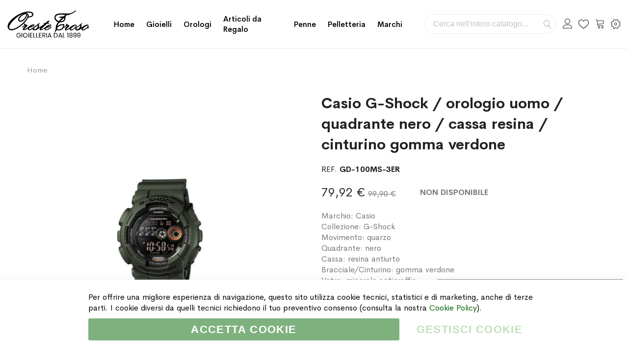

--- FILE ---
content_type: text/html; charset=UTF-8
request_url: https://www.orestetroso.it/casio-g-shock-movimento-al-quarzo-quadrante-nero-con-vetro-in-minerale-antigraffio-cassa-in-resina-278.html
body_size: 25725
content:
<!doctype html><html lang="it"><head prefix="og: http://ogp.me/ns# fb: http://ogp.me/ns/fb# product: http://ogp.me/ns/product#"><meta charset="utf-8"/><meta name="title" content="Casio G-Shock / orologio uomo / quadrante nero / cassa resina / cinturino gomma verdone"/><meta name="description" content="Funzioni: auto-lumière LED, 5 allarmi giornalieri, funzione snooze, calendario automatico, formato 12/24 ore, funzione ora mondiale, cronometro, timer, costruzione antiurto e cassa antimagnetica."/><meta name="robots" content="INDEX,FOLLOW"/><meta name="viewport" content="width=device-width, initial-scale=1, maximum-scale=1.0, user-scalable=no"/><meta name="format-detection" content="telephone=no"/><title>Casio G-Shock / orologio uomo / quadrante nero / cassa resina / cinturino gomma verdone</title><link rel="stylesheet" type="text/css" media="all" href="https://www.orestetroso.it/static/version1764356805/_cache/merged/834dd74a4fd10d3de4512447e0700a2d.min.css" /><link rel="stylesheet" type="text/css" media="screen and (min-width: 768px)" href="https://www.orestetroso.it/static/version1764356805/frontend/Mgs/supro/it_IT/css/styles-l.min.css" /><link rel="stylesheet" type="text/css" media="print" href="https://www.orestetroso.it/static/version1764356805/frontend/Mgs/supro/it_IT/css/print.min.css" /><link rel="stylesheet" type="text/css" media="all" href="https://www.orestetroso.it/static/version1764356805/_cache/merged/f950fdde1509528c9fdf05842a899311.min.css" /><link rel="icon" sizes="32x32" href="https://www.orestetroso.it/static/version1764356805/frontend/Mgs/supro/it_IT/Magento_Theme/favicon.ico" /><link rel="icon" type="image/x-icon" href="https://www.orestetroso.it/static/version1764356805/frontend/Mgs/supro/it_IT/Magento_Theme/favicon.ico" /><link rel="shortcut icon" type="image/x-icon" href="https://www.orestetroso.it/static/version1764356805/frontend/Mgs/supro/it_IT/Magento_Theme/favicon.ico" /><link rel="canonical" href="https://www.orestetroso.it/casio-g-shock-movimento-al-quarzo-quadrante-nero-con-vetro-in-minerale-antigraffio-cassa-in-resina-278.html" /><noscript><img height="1" width="1" style="display:none" src="https://www.facebook.com/tr?id=260879397896958&ev=PageView&noscript=1" /></noscript><link rel="stylesheet" type="text/css" media="all" href="https://www.orestetroso.it/media/mgs/fbuilder/css/blocks.min.css" /><link rel="stylesheet" type="text/css" media="all" href="https://www.orestetroso.it/media/mgs/fbuilder/css/1/fbuilder_config.min.css" /><meta property="og:type" content="product" /><meta property="og:title" content="Casio&#x20;G-Shock&#x20;&#x2F;&#x20;orologio&#x20;uomo&#x20;&#x2F;&#x20;quadrante&#x20;nero&#x20;&#x2F;&#x20;cassa&#x20;resina&#x20;&#x2F;&#x20;cinturino&#x20;gomma&#x20;verdone" /><meta property="og:image" content="https://www.orestetroso.it/media/catalog/product/cache/c5f6b1f317f409fec4a872168b16a33f/g/d/gd-100ms-3er_1.jpg" /><meta property="og:description" content="Marchio&#x3A;&#x20;CasioCollezione&#x3A;&#x20;G-ShockMovimento&#x3A;&#x20;quarzoQuadrante&#x3A;&#x20;neroCassa&#x3A;&#x20;resina&#x20;antiurtoBracciale&#x2F;Cinturino&#x3A;&#x20;gomma&#x20;verdoneVetro&#x3A;&#x20;minerale&#x20;antigraffioImpermeabilit&#xE0;&#x3A;&#x20;20&#x20;barChiusura&#x3A;&#x20;regolabileGaranzia&#x3A;&#x20;2&#x20;anni" /><meta property="og:url" content="https://www.orestetroso.it/casio-g-shock-movimento-al-quarzo-quadrante-nero-con-vetro-in-minerale-antigraffio-cassa-in-resina-278.html" /><meta property="product:price:amount" content="79.92"/><meta property="product:price:currency" content="EUR"/></head><body data-container="body" data-mage-init='{"loaderAjax": {}, "loader": { "icon": "https://www.orestetroso.it/static/version1764356805/frontend/Mgs/supro/it_IT/images/loader-2.gif"}}' class="width1200 wide header_absolute catalog-product-view product-casio-g-shock-movimento-al-quarzo-quadrante-nero-con-vetro-in-minerale-antigraffio-cassa-in-resina-278 page-layout-1column" id="html-body"> <noscript><iframe src="https://www.googletagmanager.com/ns.html?id=GTM-WJ2BLNN" height="0" width="0" style="display:none;visibility:hidden"></iframe></noscript><div class="ambanners ambanner-10" data-position="10" data-role="amasty-banner-container" ></div><div class="cookie-status-message" id="cookie-status"> The store will not work correctly in the case when cookies are disabled.</div><noscript><div class="message global noscript"><div class="content"><p> <strong>I JavaScript sembrano essere disabilitati nel tuo browser.</strong> <span> Per una migliore esperienza sul nostro sito, assicurati di attivare i javascript nel tuo browser. </span></p></div></div> </noscript> <!-- ko scope: 'gdpr-cookie-modal' --> <!--ko template: getTemplate()--><!-- /ko --> <!-- /ko --><style>.amgdprjs-bar-template {
            z-index: 15;
                    bottom: 0;
                }</style><div class="panel wrapper top-panel" style="display:none"><div class="panel header builder-panel"><div class="left-content"> <button class="action subscribe primary btn btn-default btn-panel-confirm" type="button" onclick="setLocation('https://www.orestetroso.it/mgsthemesetting/theme/customize/referrer/aHR0cHM6Ly93d3cub3Jlc3RldHJvc28uaXQvY2FzaW8tZy1zaG9jay1tb3ZpbWVudG8tYWwtcXVhcnpvLXF1YWRyYW50ZS1uZXJvLWNvbi12ZXRyby1pbi1taW5lcmFsZS1hbnRpZ3JhZmZpby1jYXNzYS1pbi1yZXNpbmEtMjc4Lmh0bWw%2C/')" style="margin-left:10px"><i class="fa fa-pencil"></i> <span>Customize</span></button></div><div class="right-content"><div data-role="switcher" class="admin__actions-switch pull-right"> <input type="checkbox" class="admin__actions-switch-checkbox" value="0" id="active-fbuilder" onclick="setLocation('https://www.orestetroso.it/fbuilder/index/active/referrer/aHR0cHM6Ly93d3cub3Jlc3RldHJvc28uaXQvY2FzaW8tZy1zaG9jay1tb3ZpbWVudG8tYWwtcXVhcnpvLXF1YWRyYW50ZS1uZXJvLWNvbi12ZXRyby1pbi1taW5lcmFsZS1hbnRpZ3JhZmZpby1jYXNzYS1pbi1yZXNpbmEtMjc4Lmh0bWw%2C/')"/> <label class="admin__actions-switch-label" for="active-fbuilder"> <span class="admin__actions-switch-text" data-text-on="Sì" data-text-off="No"></span> </label></div> <span class="builder-switcher-label pull-right">Active CMS Builder</span></div></div></div><div class="page-wrapper"><header class="page-header"><div class="header-area header1 search-visible minicart-slide myaccount-slide"><div class="middle-header"><div class="megamenu_action mobile"><button class="megamenu_action_mb" type="button"><span class="icon-menu"></span></button></div> <a class="logo" href="https://www.orestetroso.it/" title="Gioielleria Oreste Troso"> <img class="default-logo" src="https://www.orestetroso.it/static/version1764356805/frontend/Mgs/supro/it_IT/images/logo.svg" alt="Gioielleria Oreste Troso" width="170" height="70" /> </a><div class="horizontal-menu"> <button class="close-menu-site" id="close-menu-site"><span class="icon-cross2"></span></button><nav class="navigation mgs-megamenu--main" role="navigation"><ul class="nav nav-main nav-main-menu"><li class="mega-menu-item level0"> <a href="https://www.orestetroso.it/" class="level0"> Home </a></li><li class="level0 menu-4columns mega-menu-item mega-menu-fullwidth static-menu"> <a href="https://www.orestetroso.it/gioielli" class="level0"><span>Gioielli</span></a><span class="toggle-menu"><span class="icon-toggle"></span></span><ul class="dropdown-mega-menu"><li><div class="mega-menu-content"><div class="line"><div class="col-des-3"><ul class="sub-menu"><li class="level1"><a href="https://www.orestetroso.it/gioielli/oro/"> <span class="mega-menu-sub-title">Oro</span> </a> <span class="toggle-menu"><span class="icon-toggle"></span></span><ul class="sub-menu"><li class="level2"><a href="https://www.orestetroso.it/gioielli/oro/anelli/">Anelli</a></li><li class="level2"><a href="https://www.orestetroso.it/gioielli/oro/bracciali/">Bracciali</a></li><li class="level2"><a href="https://www.orestetroso.it/gioielli/oro/ciondoli/">Ciondoli</a></li><li class="level2"><a href="https://www.orestetroso.it/gioielli/oro/collane/">Collane</a></li><li class="level2"><a href="https://www.orestetroso.it/gioielli/oro/orecchini/">Orecchini</a></li><li class="level2"><a href="https://www.orestetroso.it/gioielli/oro/spille/">Spille</a></li></ul></li></ul></div><div class="col-des-3"><ul class="sub-menu"><li class="level1"><a href="https://www.orestetroso.it/gioielli/argento/"><span class="mega-menu-sub-title">Argento</span></a> <span class="toggle-menu"><span class="icon-toggle"></span></span><ul class="sub-menu"><li class="level2"><a href="https://www.orestetroso.it/gioielli/argento/anelli/">Anelli</a></li><li class="level2"><a href="https://www.orestetroso.it/gioielli/argento/bracciali/">Bracciali</a></li><li class="level2"><a href="https://www.orestetroso.it/gioielli/argento/ciondoli/">Ciondoli</a></li><li class="level2"><a href="https://www.orestetroso.it/gioielli/argento/collane/">Collane</a></li><li class="level2"><a href="https://www.orestetroso.it/gioielli/argento/gemelli/">Gemelli</a></li><li class="level2"><a href="https://www.orestetroso.it/gioielli/argento/fermasoldi/">Fermasoldi</a></li><li class="level2"><a href="https://www.orestetroso.it/gioielli/argento/orecchini/">Orecchini</a></li><li class="level2"><a href="https://www.orestetroso.it/gioielli/argento/portachiavi/">Portachiavi</a></li></ul></li></ul></div><div class="col-des-3"><ul class="sub-menu"><li class="level1"><a href="https://www.orestetroso.it/gioielli/acciaio/"><span class="mega-menu-sub-title">Acciaio</span></a> <span class="toggle-menu"><span class="icon-toggle"></span></span><ul class="sub-menu"><li class="level2"><a href="https://www.orestetroso.it/gioielli/acciaio/bracciali/">Bracciali</a></li><li class="level2"><a href="https://www.orestetroso.it/gioielli/acciaio/ciondoli/">Ciondoli</a></li><li class="level2"><a href="https://www.orestetroso.it/gioielli/acciaio/collane/">Collane</a></li><li class="level2"><a href="https://www.orestetroso.it/gioielli/acciaio/gemelli/">Gemelli</a></li><li class="level2"><a href="https://www.orestetroso.it/gioielli/acciaio/fermacravatta/">Fermacravatta</a></li><li class="level2"><a href="https://www.orestetroso.it/gioielli/acciaio/fermasoldi/">Fermasoldi</a></li></ul></li></ul></div><div class="col-des-3"><ul class="sub-menu"><li class="level1"><a href="#"><span class="mega-menu-sub-title">Best Sellers</span></a> <span class="toggle-menu"><span class="icon-toggle"></span></span><ul class="sub-menu"><li class="level2"><a href="https://www.orestetroso.it/marchi/chantecler">Chantecler</a></li><li class="level2"><a href="https://www.orestetroso.it/marchi/crivelli">Crivelli</a></li><li class="level2"><a href="https://www.orestetroso.it/marchi/dodo">DoDo</a></li><li class="level2"><a href="https://www.orestetroso.it/marchi/raspini?cat=146">Giovanni Raspini</a></li><li class="level2"><a href="https://www.orestetroso.it/marchi/gucci?cat=146">Gucci</a></li><li class="level2"><a href="https://www.orestetroso.it/marchi/marco-bicego">Marco Bicego</a></li><li class="level2"><a href="https://www.orestetroso.it/marchi/pomellato">Pomellato</a></li></ul></li></ul></div></div></div></li></ul></li><li class="level0 menu-4columns mega-menu-item mega-menu-fullwidth static-menu"> <a href="https://www.orestetroso.it/orologi" class="level0"><span>Orologi</span></a><span class="toggle-menu"><span class="icon-toggle"></span></span><ul class="dropdown-mega-menu"><li><div class="mega-menu-content"><div class="line"><div class="col-des-12"><ul class="sub-menu"><li class="level1"><a href="https://www.orestetroso.it/orologi/"> <span class="mega-menu-sub-title">Marchi</span> </a> <span class="toggle-menu hidden-lg"> <span class="icon-toggle"></span> </span><ul class="sub-menu"><li><div class="line"><div class="col-des-6 col-mb-12"><ul class="sub-menu"><li><a href="https://www.orestetroso.it/orologi/baume-et-mercier/">Baume & Mercier</a></li><li><a href="https://www.orestetroso.it/orologi/breitling/">Breitling</a></li><li><a href="https://www.orestetroso.it/orologi/calvin-klein/">Calvin Klein</a></li><li><a href="https://www.orestetroso.it/orologi/casio/">Casio</a></li><li><a href="https://www.orestetroso.it/orologi/girard-perregaux/">Girard Perregaux</a></li><li><a href="https://www.orestetroso.it/orologi/gucci/">Gucci</a></li><li><a href="https://www.orestetroso.it/orologi/hamilton/">Hamilton</a></li><li><a href="https://www.orestetroso.it/orologi/locman/">Locman</a></li></ul></div><div class="col-des-6 col-mb-12"><ul class="sub-menu"><li><a href="https://www.orestetroso.it/orologi/longines/">Longines</a></li><li><a href="https://www.orestetroso.it/orologi/montblanc/">Montblanc</a></li><li><a href="https://www.orestetroso.it/orologi/omega/">Omega</a></li><li><a href="https://www.orestetroso.it/orologi/swatch/">Swatch</a></li><li><a href="https://www.orestetroso.it/orologi/tissot/">Tissot</a></li><li><a href="https://www.orestetroso.it/orologi/vacheron-constantin/">Vacheron Constantin</a></li><li><a href="https://www.orestetroso.it/orologi/zenith/">Zenith</a></li><li><a href="https://www.orestetroso.it/orologi/">Tutti gli Orologi</a></li></ul></div></div></li></ul></li></ul></div></div></div></li></ul></li><li class="level0 menu-4columns mega-menu-item mega-menu-fullwidth static-menu"> <a href="https://www.orestetroso.it/articoli-da-regalo" class="level0"><span>Articoli da Regalo</span></a><span class="toggle-menu"><span class="icon-toggle"></span></span><ul class="dropdown-mega-menu"><li><div class="mega-menu-content"><div class="line"><div class="col-des-3"><ul class="sub-menu"><li class="level1"><a href="https://www.orestetroso.it/articoli-da-regalo/oggettistica/"> <span class="mega-menu-sub-title">Oggettistica</span> </a> <span class="toggle-menu"><span class="icon-toggle"></span></span><ul class="sub-menu"><li class="level2"><a href="https://www.orestetroso.it/articoli-da-regalo/oggettistica/alluminio/">Alluminio</a></li><li class="level2"><a href="https://www.orestetroso.it/articoli-da-regalo/oggettistica/argenteria/">Argenteria</a></li><li class="level2"><a href="https://www.orestetroso.it/articoli-da-regalo/oggettistica/cristalli-e-vetro/">Cristalli e Vetro</a></li><li class="level2"><a href="https://www.orestetroso.it/articoli-da-regalo/oggettistica/polimeri/">Polimeri</a></li><li class="level2"><a href="https://www.orestetroso.it/articoli-da-regalo/oggettistica/porcellane/">Porcellane</a></li><li class="level2"><a href="https://www.orestetroso.it/articoli-da-regalo/oggettistica/altri-materiali/">Altri Materiali</a></li></ul></li></ul></div><div class="col-des-3"><ul class="sub-menu"><li class="level1"><a href="https://www.orestetroso.it/articoli-da-regalo/tavola/"><span class="mega-menu-sub-title">Tavola</span></a> <span class="toggle-menu"><span class="icon-toggle"></span></span><ul class="sub-menu"><li class="level2"><a href="https://www.orestetroso.it/articoli-da-regalo/tavola/acciaio/">Acciaio</a></li><li class="level2"><a href="https://www.orestetroso.it/articoli-da-regalo/tavola/argenteria/">Argenteria</a></li><li class="level2"><a href="https://www.orestetroso.it/articoli-da-regalo/tavola/cristalli-e-vetro/">Cristalli e Vetro</a></li><li class="level2"><a href="https://www.orestetroso.it/articoli-da-regalo/tavola/polimeri/">Polimeri</a></li><li class="level2"><a href="https://www.orestetroso.it/articoli-da-regalo/tavola/porcellane/">Porcellane</a></li><li class="level2"><a href="https://www.orestetroso.it/articoli-da-regalo/tavola/silver-plated/">Silver Plated</a></li></ul></li></ul></div><div class="col-des-3"><ul class="sub-menu"><li class="level1"><a href="https://www.orestetroso.it/articoli-da-regalo/illuminazione/"><span class="mega-menu-sub-title">Illuminazione</span></a> <span class="toggle-menu"><span class="icon-toggle"></span></span><ul class="sub-menu"><li class="level2"><a href="https://www.orestetroso.it/articoli-da-regalo/illuminazione/lampada-da-tavolo/">Lampade da Tavolo</a></li><li class="level2"><a href="https://www.orestetroso.it/articoli-da-regalo/illuminazione/lampada-da-terra/">Lampade da Terra</a></li></ul></li></ul><ul class="sub-menu"><li class="level1"><a href="javascript:void(0);"><span class="mega-menu-sub-title">Articoli per Fumatori</span></a> <span class="toggle-menu"><span class="icon-toggle"></span></span><ul class="sub-menu"><li class="level2"><a href="https://www.orestetroso.it/penne-e-accendini/accendini/">Accendini</a></li><li class="level2"><a href="https://www.orestetroso.it/penne-e-accendini/tagliasigari/">Tagliasigari</a></li></ul></li></ul><ul class="sub-menu"><li class="level1"><a href="https://www.orestetroso.it/articoli-da-regalo/diffusori-profumi/"><span class="mega-menu-sub-title">Diffusori e Profumi</span></a></li></ul></div><div class="col-des-3"><ul class="sub-menu"><li class="level1"><a href="https://www.orestetroso.it/articoli-da-regalo/speciale-natale/"><span class="mega-menu-sub-title">Speciale Natale</span></a> <span class="toggle-menu"><span class="icon-toggle"></span></span><ul class="sub-menu"><li class="level2"><a href="https://www.orestetroso.it/articoli-da-regalo/speciale-natale/baccarat/">Baccarat</a></li><li class="level2"><a href="https://www.orestetroso.it/articoli-da-regalo/speciale-natale/lladro/">Lladrò</a></li><li class="level2"><a href="https://www.orestetroso.it/articoli-da-regalo/speciale-natale/royal-copenhagen/">Royal Copenhagen</a></li><li class="level2"><a href="https://www.orestetroso.it/articoli-da-regalo/speciale-natale/villeroy-boch/">Villeroy & Boch</a></li></ul></li></ul><ul class="sub-menu"><li class="level1"><a href="https://www.orestetroso.it/articoli-da-regalo/promozioni/"><span class="mega-menu-sub-title">Promozioni</span></a></li></ul></div></div></div></li></ul></li><li class="level0 menu-4columns mega-menu-item mega-menu-fullwidth static-menu"> <a href="https://www.orestetroso.it/penne-e-accendini/penne" class="level0"><span>Penne</span></a><span class="toggle-menu"><span class="icon-toggle"></span></span><ul class="dropdown-mega-menu"><li><div class="mega-menu-content"><div class="line"><div class="col-des-3"><ul class="sub-menu"><li class="level1"><a href="javascript:void(0);"><span class="mega-menu-sub-title">Penne a Sfera</span></a> <span class="toggle-menu"><span class="icon-toggle"></span></span><ul class="sub-menu"><li class="level2"><a href="https://www.orestetroso.it/penne-e-accendini/penne/dupont/sfera">S.T. Dupont</a></li><li class="level2"><a href="https://www.orestetroso.it/penne-e-accendini/penne/montblanc/sfera">Montblanc</a></li></ul></li></ul></div><div class="col-des-3"><ul class="sub-menu"><li class="level1"><a href="javascript:void(0);"><span class="mega-menu-sub-title">Penne Roller e Fineliner</span></a> <span class="toggle-menu"><span class="icon-toggle"></span></span><ul class="sub-menu"><li class="level2"><a href="https://www.orestetroso.it/penne-e-accendini/penne/dupont/roller">S.T. Dupont</a></li><li class="level2"><a href="https://www.orestetroso.it/penne-e-accendini/penne/montblanc/roller">Montblanc</a></li></ul></li></ul></div><div class="col-des-3"><ul class="sub-menu"><li class="level1"><a href="javascript:void(0);"><span class="mega-menu-sub-title">Penne Stilografiche</span></a> <span class="toggle-menu"><span class="icon-toggle"></span></span><ul class="sub-menu"><li class="level2"><a href="https://www.orestetroso.it/penne-e-accendini/penne/dupont/stilografiche">S.T. Dupont</a></li><li class="level2"><a href="https://www.orestetroso.it/penne-e-accendini/penne/montblanc/stilografiche">Montblanc</a></li></ul></li></ul></div><div class="col-des-3"><ul class="sub-menu"><li class="level1"><a href="javascript:void(0);"><span class="mega-menu-sub-title">Set da Collezione</span></a> <span class="toggle-menu"><span class="icon-toggle"></span></span><ul class="sub-menu"><li class="level2"><a href="https://www.orestetroso.it/penne-e-accendini/penne/montblanc/set-da-collezione">Montblanc</a></li></ul></li></ul></div></div></div></li></ul></li><li class="level0 menu-4columns mega-menu-item mega-menu-fullwidth static-menu"> <a href="https://www.orestetroso.it/pelletteria" class="level0"><span>Pelletteria</span></a><span class="toggle-menu"><span class="icon-toggle"></span></span><ul class="dropdown-mega-menu"><li><div class="mega-menu-content"><div class="line"><div class="col-des-3"><ul class="sub-menu"><li class="level1"><a href="https://www.orestetroso.it/pelletteria/borse/"><span class="mega-menu-sub-title">Borse e Zaini</span></a></li></ul><div> <a href="https://www.orestetroso.it/pelletteria/borse/montblanc"> <img src="https://www.orestetroso.it/pub/media/wysiwyg/orestetroso/menu_img_borse.jpg" alt="Borse in pelle Montblanc" /> </a></div></div><div class="col-des-3"><ul class="sub-menu"><li class="level1"><a href="https://www.orestetroso.it/pelletteria/cinture/"><span class="mega-menu-sub-title">Cinture</span></a></li></ul><div> <a href="https://www.orestetroso.it/pelletteria/cinture/montblanc"> <img src="https://www.orestetroso.it/pub/media/wysiwyg/orestetroso/menu_img_cinture.jpg" alt="Cinture in pelle Montblanc" /> </a></div></div><div class="col-des-3"><ul class="sub-menu"><li class="level1"><a href="https://www.orestetroso.it/pelletteria/portafogli/"><span class="mega-menu-sub-title">Portafogli</span></a> <span class="toggle-menu"><span class="icon-toggle"></span></span><ul class="sub-menu"><li class="level2"><a href="https://www.orestetroso.it/pelletteria/portafogli/giovanni-raspini/">Giovanni Raspini</a></li><li class="level2"><a href="https://www.orestetroso.it/pelletteria/portafogli/montblanc/">Montblanc</a></li></ul></li></ul></div><div class="col-des-3"><ul class="sub-menu"><li class="level1"><a href="https://www.orestetroso.it/pelletteria/accessori/"><span class="mega-menu-sub-title">Accessori</span></a> <span class="toggle-menu"><span class="icon-toggle"></span></span><ul class="sub-menu"><li class="level2"><a href="https://www.orestetroso.it/pelletteria/accessori/giovanni-raspini/">Giovanni Raspini</a></li><li class="level2"><a href="https://www.orestetroso.it/pelletteria/accessori/montblanc/">Montblanc</a></li></ul></li></ul></div></div></div></li></ul></li><li class="level0 menu-1columns static-menu"> <a href="https://www.orestetroso.it/marchi" class="level0"><span>Marchi</span></a></li></ul></nav></div><div class="right-content"><div class="block block-search"><div class="block block-title"><strong>Cerca</strong></div><div class="block block-content"><form class="form minisearch" id="search_mini_form" action="https://www.orestetroso.it/catalogsearch/result/" method="get"><div class="field search"> <label class="label" for="search" data-role="minisearch-label"> <span>Cerca</span> </label><div class="control"> <input id="search" type="text" name="q" value="" placeholder="Cerca nell'intero catalogo..." class="input-text" maxlength="128" role="combobox" aria-haspopup="false" aria-autocomplete="both" aria-expanded="false" autocomplete="off" data-block="autocomplete-form"/><div id="search_autocomplete" class="search-autocomplete"></div></div></div><div class="actions"> <button type="submit" title="Cerca" class="action search"> <span>Cerca</span> </button></div></form></div></div><div class="header-top-links"><div class="actions"> <span class="action top-links theme-header-icon"></span></div><div class="login-form"> <button class="close-myaccount" id="close-myaccount"><span class="icon-cross2"></span></button><div class="block block-customer-login"><div class="block-title"> <strong id="block-customer-login-heading" role="heading" aria-level="2">Login al tuo Account</strong></div><div class="block-content" aria-labelledby="block-customer-login-heading"><form class="form form-login" action="https://www.orestetroso.it/customer/account/loginPost/" method="post" id="login-form-had" data-mage-init='{"validation":{}}'> <input name="form_key" type="hidden" value="ifTEvYFexy0Ps4kj" /><div class="fieldset login" data-hasrequired="* Campi obbligatori"><div class="field email required"><div class="control"> <input placeholder="Email" name="login[username]" value="" autocomplete="off" id="email-had" type="email" class="input-text" title="Email" data-validate="{required:true, 'validate-email':true}"></div></div><div class="field password required"><div class="control"> <input placeholder="Password" name="login[password]" type="password" autocomplete="off" class="input-text" id="pass-had" title="Password" data-validate="{required:true}"> <a class="action remind" href="https://www.orestetroso.it/customer/account/forgotpassword/"><span>Forgot?</span></a></div></div><div class="actions-toolbar"><div class="primary"> <button type="submit" class="action login btn btn-dark btn-full" name="send" id="send2-had"><span>Accedi</span></button></div><div class="secondary"> <a class="action create primary" href="https://www.orestetroso.it/customer/account/create/"><span>Crea un account</span></a></div></div></div></form></div></div></div></div><div class="top-wishlist"> <a data-bind="scope: 'wishlist'" href="https://www.orestetroso.it/guestwishlist/"> <span class="wishlist-icon icon-heart theme-header-icon"></span> <!-- ko if: wishlist().counter --> <span data-bind="text: wishlist().counter" class="counter qty"></span> <!-- /ko --> </a><div class="block block-wishlist" data-bind="scope: 'wishlist'"> <button id="close-wishlist-site" class="close-wishlist-site"><span class="icon-cross2"></span></button> <!-- ko if: wishlist().counter --><div class="block-content"><ol class="product-items no-display" id="wishlist-sidebar" data-bind="foreach: wishlist().items, css: {'no-display': null}"><li class="product-item"><div class="product-item-info"> <a class="product-item-photo" data-bind="attr: { href: product_url, title: product_name }"> <!-- ko template: {name: $data.image.template, data: $data.image} --><!-- /ko --> </a><div class="product-item-details"> <strong class="product-item-name"> <a data-bind="attr: { href: product_url }" class="product-item-link"> <span data-bind="text: product_name"></span> </a> </strong><div data-bind="html: product_price"></div><div class="product-item-actions"> <!-- ko if: product_is_saleable_and_visible --><div class="actions-primary"> <!-- ko if: product_has_required_options --> <a href="#" data-bind="attr: {'data-post': add_to_cart_params}" class="action tocart primary btn-xs"><span>Aggiungi al Carrello</span></a> <!-- /ko --> <!-- ko ifnot: product_has_required_options --> <button type="button" class="action tocart primary btn-xs" data-bind="attr: {'data-post': add_to_cart_params}"><span>Aggiungi al Carrello</span></button> <!-- /ko --></div> <!-- /ko --><div class="actions-secondary"> <a href="#" data-bind="attr: {'data-post': delete_item_params}" title="Rimuovi questo articolo" class="btn-remove action delete"> <span>Rimuovi questo articolo</span> </a></div></div></div></div></li></ol><div class="actions-toolbar no-display" data-bind="css: {'no-display': null}"><div class="primary"> <a class="action btn btn-dark btn-full details" href="https://www.orestetroso.it/guestwishlist/" title="View All Wish List"><span>View All Wish List</span></a></div></div></div> <!-- /ko --> <!-- ko ifnot: wishlist().counter --><div class="block-content empty"><div class="empty">Non ci sono articoli nella lista desideri.</div></div> <!-- /ko --></div></div><div data-block="minicart" class="minicart-wrapper"> <a class="action showcart theme-header-icon" href="https://www.orestetroso.it/checkout/cart/" data-bind="scope: 'minicart_content'"> <span class="text">Carrello</span> <span class="counter qty empty" data-bind="css: { empty: !!getCartParam('summary_count') == false }, blockLoader: isLoading"> <span class="counter-number"><!-- ko text: getCartParam('summary_count') --><!-- /ko --></span> <span class="counter-label"> <!-- ko if: getCartParam('summary_count') --> <!-- ko text: getCartParam('summary_count') --><!-- /ko --> <!-- ko i18n: 'items' --><!-- /ko --> <!-- /ko --> </span> </span> </a><div class="block block-minicart empty" data-role="dropdownDialog" data-mage-init='{"dropdownDialog":{ "appendTo":"[data-block=minicart]", "triggerTarget":".showcart", "timeout": "2000", "closeOnMouseLeave": false, "closeOnEscape": true, "triggerClass":"active", "parentClass":"active", "buttons":[]}}'><div id="minicart-content-wrapper" data-bind="scope: 'minicart_content'"> <!-- ko template: getTemplate() --><!-- /ko --></div></div></div><div class="setting-site"><div class="actions"> <button class="action setting" type="button"><span class="icon-setting-web theme-header-icon"></span></button></div><div class="setting-site-content"><div class="ct"><div class="actions-close"> <button id="close-setting-site"><span class="icon-cross2"></span></button></div><div class="customer-web-config"></div><div data-content-type="html" data-appearance="default" data-element="main" data-decoded="true"><div class="contact-info"><h4 class="widget-title">Contatti</h4><div class="textwidget custom-html-widget"> <address> Gioielleria Oreste Troso<br/> Piazza S. Oronzo, 7<br/> 73100 Lecce (LE)<br/> Italia </address> <a class="display-block" href="tel:+390832243811"><span class="footer-icon icon-phone"> </span> +39 0832 243811</a> <a class="display-block" href="mailto:info@orestetroso.it"><span class="footer-icon icon-envelope"> </span> info@orestetroso.it</a></div></div></div><div data-content-type="html" data-appearance="default" data-element="main" data-decoded="true"><div class="social-info"><h4 class="widget-title">Social Media</h4><div class="textwidget custom-html-widget"><ul class="social-links"><li><a href="https://www.facebook.com/OresteTroso/" target="_blank"><i class="icofont-facebook"></i></a></li><li><a href="https://www.instagram.com/orestetroso/" target="_blank"><i class="icofont-instagram"></i></a></li><li><a href="https://api.whatsapp.com/send?phone=390832243811" target="_blank"> <i class="icofont-whatsapp"></i></a></li><li><a href="https://www.linkedin.com/company/orestetroso/" target="_blank"><i class="icofont-linkedin"></i></a></li><li><a href="https://goo.gl/maps/CanEHg9kAN62" target="_blank"><i class="icofont-google-map"></i></a></li></ul> <br/><div class="trustpilot-widget" data-locale="it-IT" data-template-id="5419b6a8b0d04a076446a9ad" data-businessunit-id="5b2ec075d5597d0001ad49a0" data-style-height="auto" data-style-width="100%" data-theme="light" data-style-alignment="center"> <a href="https://it.trustpilot.com/review/www.orestetroso.it" target="_blank" rel="noopener">Trustpilot</a></div></div></div></div></div></div></div><div class="megamenu_action tablet"><button class="megamenu_action_mb" type="button"><span class="icon-menu"></span></button></div></div></div><div class="mgs-instant-search-dropdown" data-bind="scope: 'instant_search_form'"> <!-- ko template: getTemplate() --><!-- /ko --></div></div><div id="js_mobile_tabs" class="header-mobile-tabs--bottom"><ul><li> <button class="action-mb-tabs" id="back-home-action" type="button"> <span class="icon-building"></span> </button></li><li> <button class="action-mb-tabs" id="my-account-action" type="button"> <span class="icon-my-account"></span> </button></li><li> <button class="action-mb-tabs" data-bind="scope: 'wishlist'" id="wishlist-link-action" type="button"> <span class="icon-wishlist"></span> <!-- ko if: wishlist().counter --> <span data-bind="text: wishlist().counter" class="counter qty"></span> <!-- /ko --> </button></li><li> <button class="action-mb-tabs" data-bind="scope: 'minicart_content'" id="cart-top-action" type="button"> <span class="icon-cart-top"></span> <span class="counter qty empty" data-bind="css: { empty: !!getCartParam('summary_count') == false }, blockLoader: isLoading"> <span class="counter-number"><!-- ko text: getCartParam('summary_count') --><!-- /ko --></span> </span> </button></li><li> <button id="setting-web-action" type="button"> <span class="icon-setting-web"></span> </button></li></ul></div></header><div class="breadcrumbs"><div class="container"><ul class="items"><li class="item 0"> <a href="https://www.orestetroso.it/" title="Vai alla Home Page">Home</a></li><li class="item 1"> Casio G-Shock / orologio uomo / quadrante nero / cassa resina / cinturino gomma verdone</li></ul></div></div><main id="maincontent" class="page-main"><a id="contentarea" tabindex="-1"></a><div class="page messages"><div data-placeholder="messages"></div><div data-bind="scope: 'messages'"><div data-bind="visible: isVisible(), click: RemoveMessage"><div role="alert" data-bind="foreach: { data: cookieMessages, as: 'message' }" class="messages"><div data-bind="attr: { class: 'bounceInRight animated message-' + message.type + ' ' + message.type + ' message', 'data-ui-id': 'message-' + message.type }"><div class="text" data-bind="html: message.text"></div><div class="close" style="display: none;" data-bind="visible: true"></div></div></div><div role="alert" data-bind="foreach: { data: messages().messages, as: 'message' }" class="messages"><div data-bind="attr: { class: 'bounceInRight animated message-' + message.type + ' ' + message.type + ' message', 'data-ui-id': 'message-' + message.type }"><div class="text" data-bind="html: message.text"></div><div class="close" style="display: none;" data-bind="visible: true"></div></div></div></div></div></div><div class="columns"><div class="column main"><div class="product_wp_278"><div class="product-info-clearfix"><div class="product media"><a id="gallery-prev-area" tabindex="-1"></a><div class="action-skip-wrapper"><a class="action skip gallery-next-area" href="#gallery-next-area"> <span> Vai alla fine della galleria di immagini </span> </a></div><div class="action-skip-wrapper"><a class="action skip gallery-prev-area" href="#gallery-prev-area"> <span> Vai all&#039;inizio della galleria di immagini </span> </a></div><a id="gallery-next-area" tabindex="-1"></a><div class="product-thumbnail"><div id="owl-carousel-gallery" class="owl-carousel gallery-horizontal"><div class="product item-image imgzoom" data-zoom="https://www.orestetroso.it/media/catalog/product/cache/22fb50ae7c6a2fdd71ca74165595982b/g/d/gd-100ms-3er_1.jpg"> <a class="lb" href="https://www.orestetroso.it/media/catalog/product/cache/22fb50ae7c6a2fdd71ca74165595982b/g/d/gd-100ms-3er_1.jpg" data-pswp-width="1200" data-pswp-height="1200"> <img class="img-fluid" src="https://www.orestetroso.it/media/catalog/product/cache/22fb50ae7c6a2fdd71ca74165595982b/g/d/gd-100ms-3er_1.jpg" alt="GD-100MS-3ER"/> </a></div></div></div></div><div class="product-info-main"><div class="layout_type1 page-title-wrapper product " style=""><h1 class="page-title " > <span class="base" data-ui-id="page-title-wrapper" itemprop="name">Casio G-Shock / orologio uomo / quadrante nero / cassa resina / cinturino gomma verdone</span><div class="status-order-account"></div></h1></div><div class="product attribute sku"> <strong class="type">REF.</strong><div class="value" itemprop="sku">GD-100MS-3ER</div></div><div class="product-info-price"><div class="price-box price-final_price" data-role="priceBox" data-product-id="278" data-price-box="product-id-278"> <span class="special-price"><span class="price-container price-final_price&#x20;tax&#x20;weee" itemprop="offers" itemscope itemtype="http://schema.org/Offer"> <span class="price-label">Prezzo speciale</span> <span id="product-price-278" data-price-amount="79.92" data-price-type="finalPrice" class="price-wrapper " ><span class="price">79,92 €</span></span><meta itemprop="price" content="79.92" /><meta itemprop="priceCurrency" content="EUR" /> </span> </span> <span class="old-price"><span class="price-container price-final_price&#x20;tax&#x20;weee" > <span class="price-label">Prezzo normale</span> <span id="old-price-278" data-price-amount="99.9" data-price-type="oldPrice" class="price-wrapper " ><span class="price">99,90 €</span></span> </span> </span></div><div class="stock unavailable" title="Disponibilita&#x27;"> <span>Non Disponibile</span></div></div><div class="product attribute overview"><div class="value" itemprop="description">Marchio: Casio<br/>Collezione: G-Shock<br/>Movimento: quarzo<br/>Quadrante: nero<br/>Cassa: resina antiurto<br/>Bracciale/Cinturino: gomma verdone<br/>Vetro: minerale antigraffio<br/>Impermeabilità: 20 bar<br/>Chiusura: regolabile<br/>Garanzia: 2 anni<br/></div></div><div class="product alert stock"> <a href="https://www.orestetroso.it/productalert/add/stock/product_id/278/uenc/aHR0cHM6Ly93d3cub3Jlc3RldHJvc28uaXQvY2FzaW8tZy1zaG9jay1tb3ZpbWVudG8tYWwtcXVhcnpvLXF1YWRyYW50ZS1uZXJvLWNvbi12ZXRyby1pbi1taW5lcmFsZS1hbnRpZ3JhZmZpby1jYXNzYS1pbi1yZXNpbmEtMjc4Lmh0bWw%2C/" title="Avvisami quando questo prodotto è disponibile" class="action alert"> Avvisami quando questo prodotto è disponibile </a></div><style>.mpstorepickup-available-store-info {
            width: 78%;
        }

        .mpstorepickup-pcs {
            right: 0;
            font-weight: 600;
            position: absolute;
            width: 20%;
            padding-right: 12px;
        }

        .mpstorepickup-available {
            display: inline-flex;
            width: 100%;
            margin-bottom: 20px
        }
        .mpstorepickup-available-content .pickup-checkbox {
            margin-top: -20px;
        }
        /*.mpstorepickup-pcs.not-is-simple{*/
        /*    display: none;*/
        /*}*/
        .mpstorepickup-pcs .count:after{
            content:' pcs.'
        }
        #mpstorepickup-available-popup .store-pickup {
            margin-bottom: 14px;
        }</style><style>.mpstorepickup-available-content .pickup-checkbox {
        cursor: pointer;
    }
    .mfp-wrap {
        position: fixed;
        overflow: auto;
    }</style><div class="product-add-form"><form action="https://www.orestetroso.it/checkout/cart/add/uenc/aHR0cHM6Ly93d3cub3Jlc3RldHJvc28uaXQvY2FzaW8tZy1zaG9jay1tb3ZpbWVudG8tYWwtcXVhcnpvLXF1YWRyYW50ZS1uZXJvLWNvbi12ZXRyby1pbi1taW5lcmFsZS1hbnRpZ3JhZmZpby1jYXNzYS1pbi1yZXNpbmEtMjc4Lmh0bWw%2C/product/278/" method="post" id="product_addtocart_form"> <input type="hidden" name="product" value="278" /> <input type="hidden" name="selected_configurable_option" value="" /> <input type="hidden" name="related_product" id="related-products-field" value="" /> <input name="form_key" type="hidden" value="ifTEvYFexy0Ps4kj" /><div class="ambanners ambanner-7" data-position="7" data-role="amasty-banner-container" ></div></form></div><div class="product-brand-logo"><div class="message brand"><div class="text"> <span>CONFEZIONE E GARANZIA UFFICIALI</span></div><div class="brand-logo"> <a href="https://www.orestetroso.it/marchi/casio"> <img src="https://www.orestetroso.it/media/mageplaza/brand/casio.png" title="Casio" alt="Casio"> </a></div></div></div><div class='estimatedDeliveryDate message success'></div><p class="text-center" style="margin-bottom: 10px"><small>oppure</small></p><div class="product-free-pickup-block"><div class="message free-pickup"><div>RITIRO IN SHOWROOM A LECCE</div></div></div><div class="product-free-shipping-block"><div class="message free-shipping" style="color: #a0a0a0; border-color: #a0a0a0"><div>30 GIORNI PER IL RESO <sup style="color: #F68872; top: -0.75em; font-size: 50%">NEW</sup></div></div></div><div data-content-type="html" data-appearance="default" data-element="main" data-decoded="true"><div class="margin-top25 extra-link"><div class="trustpilot-widget" data-locale="it-IT" data-template-id="5419b6a8b0d04a076446a9ad" data-businessunit-id="5b2ec075d5597d0001ad49a0" data-style-height="48px" data-style-width="100%" data-theme="light" data-style-alignment="center"> <a href="https://it.trustpilot.com/review/www.orestetroso.it" target="_blank" rel="noopener">Trustpilot</a></div></div></div></div></div></div><div class="ambanners ambanner-3" data-position="3" data-role="amasty-banner-container" ></div><div class="product info detailed"><div class="product data items" data-mage-init='{"tabs":{"openedState":"active"}}'><div class="data item title" aria-labeledby="tab-label-attributedescription-title" data-role="collapsible" id="tab-label-attributedescription"> <a class="data switch" tabindex="-1" data-toggle="switch" href="#attributedescription" id="tab-label-attributedescription-title"> Dettagli </a></div><div class="data item content" id="attributedescription" data-role="content"><div class="product attibute description"><div class="value">Funzioni: auto-lumière LED, 5 allarmi giornalieri, funzione snooze, calendario automatico, formato 12/24 ore, funzione ora mondiale, cronometro, timer, costruzione antiurto e cassa antimagnetica.</div></div></div><div class="data item title" aria-labeledby="tab-label-additional-title" data-role="collapsible" id="tab-label-additional"> <a class="data switch" tabindex="-1" data-toggle="switch" href="#additional" id="tab-label-additional-title"> Maggiori Informazioni </a></div><div class="data item content" id="additional" data-role="content"><div class="additional-attributes-wrapper table-wrapper"><table class="data table additional-attributes" id="product-attribute-specs-table"><caption class="table-caption">Maggiori Informazioni</caption><tbody><tr><th class="col label" scope="row">Genere</th><td class="col data" data-th="Genere">Uomo</td></tr><tr><th class="col label" scope="row">Movimento</th><td class="col data" data-th="Movimento">Quarzo</td></tr><tr><th class="col label" scope="row">Cassa</th><td class="col data" data-th="Cassa">Resina</td></tr><tr><th class="col label" scope="row">Quadrante</th><td class="col data" data-th="Quadrante">Digitale</td></tr><tr><th class="col label" scope="row">Colore Quadrante</th><td class="col data" data-th="Colore&#x20;Quadrante">Nero</td></tr><tr><th class="col label" scope="row">Cinturino / Bracciale</th><td class="col data" data-th="Cinturino&#x20;&#x2F;&#x20;Bracciale">Gomma</td></tr><tr><th class="col label" scope="row">Impermeabilità</th><td class="col data" data-th="Impermeabilit&#xE0;">20 bar</td></tr></tbody></table></div></div></div></div><div data-content-type="html" data-appearance="default" data-element="main" data-decoded="true"><div class="row motivi-per-acquistare"><div class="line"><div class="col-des-3 col-tb-6 col-mb-6"> <span>&#xe777;</span><p>PERSONAL SHOPPER <br class="desktop-only"/>A TE DEDICATO</p></div><div class="col-des-3 col-tb-6 col-mb-6"> <span>&#xe75b;</span><p>3 RATE, 0 INTERESSI <br class="desktop-only"/>CON PAYPAL</p></div><div class="col-des-3 col-tb-6 col-mb-6"> <span>&#xe857;</span><p>SPEDIZIONE GRATUITA <br class="desktop-only"/>SOPRA I 130 €</p></div><div class="col-des-3 col-tb-6 col-mb-6"> <span>&#xe7ff;</span><p>CONFEZIONE REGALO <br class="desktop-only"/>OMAGGIO</p></div></div></div></div><div data-content-type="html" data-appearance="default" data-element="main" data-decoded="true"><div id="hr-recom-k6914a6416feb9925f93625a6"></div><div id="hr-recom-k6914a62169d9f3e296b1c09b"></div></div><input name="form_key" type="hidden" value="ifTEvYFexy0Ps4kj" /><div id="authenticationPopup" data-bind="scope:'authenticationPopup', style: {display: 'none'}"> <!-- ko template: getTemplate() --><!-- /ko --></div><div class="ambanners ambanner-6" data-position="6" data-role="amasty-banner-container" ></div><span class='clerk' data-template='@product-page-alternatives' data-products='["278"]' data-product='278'></span> <span class='clerk' data-template='@product-page-others-also-bought' data-products='["278"]' data-product='278'></span></div></div></main><div class="page-bottom"><div class="content"></div></div><input id="glr_layout" type="hidden" name="glr_layout" value="5"> <input id="zoom_image" type="hidden" name="zoom_image" value="0"> <input id="lbox_image" type="hidden" name="lbox_image" value="1"> <input id="zoom_mobile" type="hidden" name="zoom_mobile" value="0"> <input id="view_type" type="hidden" name="view_type" value=""> <input id="rtl_theme" type="hidden" name="rtl_theme" value="false"><footer class="page-footer"><div class="footer content"><div class="footer1"><div class="middle-footer"><div class="frame"><div class="line"><div class="footer-block col-des-4 col-tb-6 col-mb-12 col-mb-auto mg-bottom"><div data-content-type="html" data-appearance="default" data-element="main" data-decoded="true"><div class="mg-bottom-25"><a href="https://www.orestetroso.it/ title="Gioielleria Oreste Troso"><img src="https://www.orestetroso.it/media//logo/default/logo.svg" alt="Gioielleria Oreste Troso" width="50%" /></a></div><ul class="list-icon"><li><span class="footer-icon icon-google-map"> </span>Piazza S. Oronzo, 7 <br />73100 Lecce (LE) <br />Italia</li><li><span class="footer-icon icon-phone"> </span> <a href="tel:+390832243811">+39 0832 243811</a></li></ul></div></div><div class="footer-block acc-block col-des-3 col-tb-6 col-mb-12 col-mb-auto"><div data-content-type="html" data-appearance="default" data-element="main" data-decoded="true"><h4 class="footer-title">INFORMAZIONI</h4><ul class="list-links"><li><a href="https://www.orestetroso.it/chi-siamo"><span>Chi Siamo</span></a></li><li><a href="https://www.orestetroso.it/dove-siamo"><span>Dove Siamo</span></a></li><li><a href="https://www.orestetroso.it/prodotti-originali-e-garantiti"><span>Prodotti Originali e Garantiti</span></a></li><li><a href="https://www.orestetroso.it/contact"><span>Contatti</span></a></li></ul></div></div><div class="footer-block acc-block col-des-3 col-tb-6 col-mb-12 col-mb-auto"><div data-content-type="html" data-appearance="default" data-element="main" data-decoded="true"><h4 class="footer-title">PAGAMENTI &amp; SPEDIZIONI</h4><ul class="list-links"><li><a href="https://www.orestetroso.it/condizioni-generali-di-vendita"><span>Condizioni di Vendita</span></a></li><li><a href="https://www.orestetroso.it/modalita-di-pagamento"><span>Modalità di Pagamento</span></a></li><li><a href="https://www.orestetroso.it/spedizioni-e-resi"><span>Spedizioni e Resi</span></a></li><li><a href="https://www.orestetroso.it/ritiro-in-showroom"><span>Ritiro in Showroom</span></a></li><li><a href="https://www.orestetroso.it/sales/guest/form/"><span>Monitoraggio Ordini</span></a></li></ul></div></div><div class="footer-block acc-block col-des-2 col-tb-6 col-mb-12 col-mb-auto"><div data-content-type="html" data-appearance="default" data-element="main" data-decoded="true"><h4 class="footer-title">CATALOGO</h4><ul class="list-links"><li><a href="https://www.orestetroso.it/marchi"><span>Marchi</span></a></li><li><a href="https://www.orestetroso.it/guida-alle-taglie"><span>Guida alle Taglie</span></a></li><li><a href="https://www.orestetroso.it/catalogsearch/advanced/"><span>Ricerca Avanzata</span></a></li><li><a href="https://www.orestetroso.it/lista-nozze"><span>Lista Nozze</span></a></li></ul></div></div></div></div></div><div class="bottom-footer"><div class="frame"><div class="content-bottom"><div class="bottom-footer-copyright"> <small class="copyright"> <span>Copyright © 2015 Gioielleria Oreste Troso. All rights reserved. P. IVA IT02064590751</span> </small></div><div class="bottom-footer-social"><div data-content-type="html" data-appearance="default" data-element="main" data-decoded="true"><ul class="social-links"><li><a href="https://www.facebook.com/OresteTroso/" target="_blank"><i class="theme-footer-icon icofont-facebook"></i></a></li><li><a href="https://www.instagram.com/orestetroso/" target="_blank"><i class="theme-footer-icon icofont-instagram"></i></a></li><li><a href="https://api.whatsapp.com/send?phone=390832243811" target="_blank"><i class="theme-footer-icon icofont-brand-whatsapp"></i></a></li><li><a href="https://www.linkedin.com/company/orestetroso/" target="_blank"><i class="theme-footer-icon icofont-linkedin"></i></a></li><li><a href="https://goo.gl/maps/CanEHg9kAN62" target="_blank"><i class="theme-footer-icon icofont-google-map"></i></a></li></ul></div></div><div class="bottom-footer-link"><div data-content-type="html" data-appearance="default" data-element="main" data-decoded="true"><ul class="list-links"><li><a href="https://www.orestetroso.it/privacy-policy"><span>Privacy Policy</span></a></li><li><a href="https://www.orestetroso.it/cookie-policy"><span>Cookie Policy</span></a></li></ul></div></div></div></div></div></div></div></footer><input type="hidden" name="wp_ga4_server_side_view_item_list" id="wp_ga4_server_side_view_item_list" value="2be88ca4242c76e8253ac62474851065032d6833"><div id="ajaxcart_loading_overlay" class="ajaxcart-loading-overlay"></div></div><div id="loading_overlay" class="quickview-loading-overlay"></div> <script>var BASE_URL=WEB_URL=WEB_URL_AJAX='https://www.orestetroso.it/';var require={"baseUrl":"https://www.orestetroso.it/static/version1764356805/frontend/Mgs/supro/it_IT"};</script><script  type="text/javascript"  src="https://www.orestetroso.it/static/version1764356805/_cache/merged/2b7292fec051ba4ea6aa979d65f69705.min.js"></script><script  type="text/javascript"  src="https://www.paypal.com/sdk/js?client-id=AbkPSEr3CxKS28OavKyLj32NJPGXlrmGFUF5h6Arkz6yRJArfBVGTXWDXjcTNg6gmGCfo_2UBzLMUnJM&currency=EUR&components=messages,buttons&enable-funding=paylater"></script><script async src="https://www.googletagmanager.com/gtag/js?id=G-FJYFVWC2NW"></script><script>window.dataLayer=window.dataLayer||[];function gtag(){dataLayer.push(arguments);}
gtag('js',new Date());gtag('config','G-FJYFVWC2NW');</script><script>require(['jquery','mage/cookies'],function($){$('body').on('amcookie_save amcookie_allow',()=>{var dataObject={'event':'consent_update'};if(typeof dataLayer!='undefined'){dataLayer.push(dataObject);}});});</script><script>window.getWpGA4Cookie=function(name){match=document.cookie.match(new RegExp(name+'=([^;]+)'));if(match)return decodeURIComponent(match[1].replace(/\+/g,' '));};window.ga4AllowServices=false;var isCookieRestrictionModeEnabled=0,currentWebsiteId=1,cookieRestrictionName='user_allowed_save_cookie';if(isCookieRestrictionModeEnabled){allowedCookies=window.getWpGA4Cookie(cookieRestrictionName);if(allowedCookies!==undefined){allowedWebsites=JSON.parse(allowedCookies);if(allowedWebsites[currentWebsiteId]===1){window.ga4AllowServices=true;}}}else{window.ga4AllowServices=true;}</script><script>if(window.ga4AllowServices){!function(f,b,e,v,n,t,s){if(f.fbq)return;n=f.fbq=function(){n.callMethod?n.callMethod.apply(n,arguments):n.queue.push(arguments)};if(!f._fbq)f._fbq=n;n.push=n;n.loaded=!0;n.version='2.0';n.queue=[];t=b.createElement(e);t.async=!0;t.src=v;s=b.getElementsByTagName(e)[0];s.parentNode.insertBefore(t,s)}(window,document,'script','https://connect.facebook.net/en_US/fbevents.js');fbq('init','260879397896958');fbq('track','PageView');}</script><script>if(window.ga4AllowServices){window.dataLayer=window.dataLayer||[];var dl4Objects=[{"pageName":"Casio G-Shock \/ orologio uomo \/ quadrante nero \/ cassa resina \/ cinturino gomma verdone","pageType":"product","google_tag_params":{"ecomm_pagetype":"product","ecomm_prodid":"GD-100MS-3ER","ecomm_totalvalue":79.92,"ecomm_category":"Orologi"}}];for(var i in dl4Objects){window.dataLayer.push({ecommerce:null});window.dataLayer.push(dl4Objects[i]);}
var wpGA4Cookies=['wp_ga4_user_id','wp_ga4_customerGroup'];wpGA4Cookies.map(function(cookieName){var cookieValue=window.getWpGA4Cookie(cookieName);if(cookieValue){var dl4Object={};dl4Object[cookieName.replace('wp_ga4_','')]=cookieValue;window.dataLayer.push(dl4Object);}});}</script><script>if(window.ga4AllowServices){(function(w,d,s,l,i){w[l]=w[l]||[];w[l].push({'gtm.start':new Date().getTime(),event:'gtm.js'});var f=d.getElementsByTagName(s)[0],j=d.createElement(s),dl=l!='dataLayer'?'&l='+l:'';j.async=true;j.src='https://www.googletagmanager.com/gtm.js?id='+i+dl;f.parentNode.insertBefore(j,f);})(window,document,'script','dataLayer','GTM-WJ2BLNN');}</script><script>console.log('No Meta pixel is configured, please log in as a admin and then visit Stores -> Meta -> Setup -> Get Started');</script><script type="text/x-magento-init">{"*":{"Magento_PageCache/js/form-key-provider":{}}}</script><script type="text/x-magento-init">{"*":{"Magento_PageBuilder/js/widget-initializer":{"config":{"[data-content-type=\"slider\"][data-appearance=\"default\"]":{"Magento_PageBuilder\/js\/content-type\/slider\/appearance\/default\/widget":false},"[data-content-type=\"map\"]":{"Magento_PageBuilder\/js\/content-type\/map\/appearance\/default\/widget":false},"[data-content-type=\"row\"]":{"Magento_PageBuilder\/js\/content-type\/row\/appearance\/default\/widget":false},"[data-content-type=\"tabs\"]":{"Magento_PageBuilder\/js\/content-type\/tabs\/appearance\/default\/widget":false},"[data-content-type=\"slide\"]":{"Magento_PageBuilder\/js\/content-type\/slide\/appearance\/default\/widget":{"buttonSelector":".pagebuilder-slide-button","showOverlay":"hover","dataRole":"slide"}},"[data-content-type=\"banner\"]":{"Magento_PageBuilder\/js\/content-type\/banner\/appearance\/default\/widget":{"buttonSelector":".pagebuilder-banner-button","showOverlay":"hover","dataRole":"banner"}},"[data-content-type=\"buttons\"]":{"Magento_PageBuilder\/js\/content-type\/buttons\/appearance\/inline\/widget":false},"[data-content-type=\"products\"][data-appearance=\"carousel\"]":{"Magento_PageBuilder\/js\/content-type\/products\/appearance\/carousel\/widget":false}},"breakpoints":{"desktop":{"label":"Desktop","stage":true,"default":true,"class":"desktop-switcher","icon":"Magento_PageBuilder::css\/images\/switcher\/switcher-desktop.svg","conditions":{"min-width":"1024px"},"options":{"products":{"default":{"slidesToShow":"5"}}}},"tablet":{"conditions":{"max-width":"1024px","min-width":"768px"},"options":{"products":{"default":{"slidesToShow":"4"},"continuous":{"slidesToShow":"3"}}}},"mobile":{"label":"Mobile","stage":true,"class":"mobile-switcher","icon":"Magento_PageBuilder::css\/images\/switcher\/switcher-mobile.svg","media":"only screen and (max-width: 768px)","conditions":{"max-width":"768px","min-width":"640px"},"options":{"products":{"default":{"slidesToShow":"3"}}}},"mobile-small":{"conditions":{"max-width":"640px"},"options":{"products":{"default":{"slidesToShow":"2"},"continuous":{"slidesToShow":"1"}}}}}}}}</script><script>window.guestWishlist={addUrl:'https://www.orestetroso.it/guestwishlist/index/add/',isActive:true,currentUrl:'https://www.orestetroso.it/casio-g-shock-movimento-al-quarzo-quadrante-nero-con-vetro-in-minerale-antigraffio-cassa-in-resina-278.html',updateUrl:'https://www.orestetroso.it/guestwishlist/index/updateall/',};</script><script type="text/x-magento-init">{"*":{"mgs/ajaxwishlist":{"ajaxWishlist":{"enabled":true}}}}</script><script type="text/x-magento-init">{"*":{"cookieStatus":{}}}</script><script type="text/x-magento-init">{"*":{"mage/cookies":{"expires":null,"path":"\u002F","domain":".orestetroso.it","secure":false,"lifetime":"86400"}}}</script><script>window.cookiesConfig=window.cookiesConfig||{};window.cookiesConfig.secure=false;</script><script>require.config({map:{'*':{wysiwygAdapter:'mage/adminhtml/wysiwyg/tiny_mce/tinymce4Adapter'}}});</script><script>require.config({paths:{googleMaps:'https\u003A\u002F\u002Fmaps.googleapis.com\u002Fmaps\u002Fapi\u002Fjs\u003Fv\u003D3\u0026key\u003D'},config:{'Magento_PageBuilder/js/utils/map':{style:''},'Magento_PageBuilder/js/content-type/map/preview':{apiKey:'',apiKeyErrorMessage:'You\u0020must\u0020provide\u0020a\u0020valid\u0020\u003Ca\u0020href\u003D\u0027https\u003A\u002F\u002Fwww.orestetroso.it\u002Fadminhtml\u002Fsystem_config\u002Fedit\u002Fsection\u002Fcms\u002F\u0023cms_pagebuilder\u0027\u0020target\u003D\u0027_blank\u0027\u003EGoogle\u0020Maps\u0020API\u0020key\u003C\u002Fa\u003E\u0020to\u0020use\u0020a\u0020map.'},'Magento_PageBuilder/js/form/element/map':{apiKey:'',apiKeyErrorMessage:'You\u0020must\u0020provide\u0020a\u0020valid\u0020\u003Ca\u0020href\u003D\u0027https\u003A\u002F\u002Fwww.orestetroso.it\u002Fadminhtml\u002Fsystem_config\u002Fedit\u002Fsection\u002Fcms\u002F\u0023cms_pagebuilder\u0027\u0020target\u003D\u0027_blank\u0027\u003EGoogle\u0020Maps\u0020API\u0020key\u003C\u002Fa\u003E\u0020to\u0020use\u0020a\u0020map.'},}});</script><script>require.config({shim:{'Magento_PageBuilder/js/utils/map':{deps:['googleMaps']}}});</script><script>window.isGdprCookieEnabled=true;require(['Amasty_GdprFrontendUi/js/modal-show'],function(modalConfigInit){modalConfigInit({"isDeclineEnabled":0,"barLocation":0,"policyText":"Per offrire una migliore esperienza di navigazione, questo sito utilizza cookie tecnici, statistici e di marketing, anche di terze parti. I cookie diversi da quelli tecnici richiedono il tuo preventivo consenso (consulta la nostra <a href=\"\/cookie-policy\" title=\"Cookie Policy\" target=\"_blank\">Cookie Policy<\/a>).","firstShowProcess":"0","cssConfig":{"backgroundColor":null,"policyTextColor":"#000000","textColor":null,"titleColor":null,"linksColor":"#006400","acceptBtnColor":"#006400","acceptBtnColorHover":"#FFFFFF","acceptBtnTextColor":"#FFFFFF","acceptBtnTextColorHover":"#006400","acceptBtnOrder":"1","allowBtnTextColor":"#86C178","allowBtnTextColorHover":"#86C178","allowBtnColor":null,"allowBtnColorHover":null,"allowBtnOrder":"2","declineBtnTextColorHover":"#86C178","declineBtnColorHover":null,"declineBtnTextColor":"#86C178","declineBtnColor":null,"declineBtnOrder":"3"},"isPopup":false,"isModal":false,"className":"amgdprjs-bar-template","buttons":[{"label":"Accetta cookie","dataJs":"accept","class":"-allow -save","action":"allowCookies"},{"label":"Gestisci cookie","dataJs":"settings","class":"-settings"}],"template":"<div role=\"alertdialog\"\n     tabindex=\"-1\"\n     class=\"amgdprcookie-bar-container <% if (data.isPopup) { %>-popup<% } %>\" data-amcookie-js=\"bar\">\n    <div class=\"amgdprcookie-bar-block\">\n        <p class=\"amgdprcookie-policy\"><%= data.policyText %><\/p>\n        <div class=\"amgdprcookie-buttons-block\">\n            <% _.each(data.buttons, function(button) { %>\n            <button class=\"amgdprcookie-button <%= button.class %>\" disabled data-amgdprcookie-js=\"<%= button.dataJs %>\"><%= button.label %><\/button>\n            <% }); %>\n        <\/div>\n    <\/div>\n<\/div>\n\n<style>\n\n    .amgdprjs-bar-template {\n        bottom: 0px;\n    }\n\n    .amgdprcookie-bar-container {\n        padding: 25px;\n        background-color: <%= css.backgroundColor %>;\n    }\n\n    .amgdprcookie-bar-container .amgdprcookie-policy {\n        font-size: 1rem;\n        color: <%= css.policyTextColor %>;\n    }\n\n    .amgdprcookie-bar-container .amgdprcookie-text {\n        color: <%= css.textColor %>;\n    }\n\n    .amgdprcookie-bar-container .amgdprcookie-header {\n        color: <%= css.titleColor %>;\n    }\n\n    .amgdprcookie-bar-container .amgdprcookie-link,\n    .amgdprcookie-bar-container .amgdprcookie-policy a {\n        color: <%= css.linksColor %>;\n    }\n\n    .amgdprcookie-bar-container .amgdprcookie-button.-save {\n        order: <%= css.acceptBtnOrder %>;\n        background-color: <%= css.acceptBtnColor %>;\n        border-color: <%= css.acceptBtnColor %>;\n        color: <%= css.acceptBtnTextColor %>;\n    }\n\n    .amgdprcookie-bar-container .amgdprcookie-button.-save:hover {\n        background-color: <%= css.acceptBtnColorHover %>;\n        border-color: <%= css.acceptBtnColorHover %>;\n        color: <%= css.acceptBtnTextColorHover %>;\n    }\n\n    .amgdprcookie-bar-container .amgdprcookie-button.-settings {\n        order: <%= css.allowBtnOrder %>;\n        background-color: <%= css.allowBtnColor %>;\n        border-color: <%= css.allowBtnColor %>;\n        color: <%= css.allowBtnTextColor %>;\n    }\n\n    .amgdprcookie-bar-container .amgdprcookie-button.-settings:hover {\n        background-color: <%= css.allowBtnColorHover %>;\n        border-color: <%= css.allowBtnColorHover %>;\n        color: <%= css.allowBtnTextColorHover %>;\n    }\n\n    .amgdprcookie-bar-container .amgdprcookie-button.-decline {\n        order: <%= css.declineBtnOrder %>;\n        background-color: <%= css.declineBtnColor %>;\n        border-color: <%= css.declineBtnColor %>;\n        color: <%= css.declineBtnTextColor %>;\n    }\n\n    .amgdprcookie-bar-container .amgdprcookie-button.-decline:hover {\n        background-color: <%= css.declineBtnColorHover %>;\n        border-color: <%= css.declineBtnColorHover %>;\n        color: <%= css.declineBtnTextColorHover %>;\n    }\n\n    .amgdprcookie-groups-modal .amgdprcookie-done,\n    .amgdprcookie-groups-modal .amgdprcookie-done:hover,\n    .amgdprcookie-groups-modal .amgdprcookie-done:focus {\n        background-color: <%= css.acceptBtnColor %>;\n    }\n\n    .amgdprcookie-groups-modal .amgdprcookie-done:focus {\n        box-shadow: 0 0 3px 1px <%= css.acceptBtnColor %>;\n    }\n\n    .amgdprcookie-toggle-cookie .amgdprcookie-input:checked:not([disabled]) + .amgdprcookie-label {\n        background-color: <%= css.acceptBtnColor %>;\n    }\n\n    .amgdprcookie-toggle-cookie .amgdprcookie-input:focus + .amgdprcookie-label {\n        box-shadow: 0 0 3px 1px <%= css.acceptBtnColor %>;\n    }\n\n    .amgdprcookie-cookie-container .amgdprcookie-options {\n        color: <%= css.linksColor %>;\n    }\n\n    @media (max-width: 767px) {\n\n        body:not(.catalog-product-view) .amgdprjs-bar-template {\n            bottom: 51px;\n        }\n\n        body.catalog-product-view .amgdprjs-bar-template {\n            bottom: 150px;\n        }\n\n        .amgdprcookie-bar-container {\n            padding: 10px;\n        }\n\n        .amgdprcookie-bar-container .amgdprcookie-policy {\n            margin-bottom: 0;\n        }\n\n        .amgdprcookie-bar-container .amgdprcookie-buttons-block {\n            padding: 0px;\n            margin: 5px;\n        }\n\n        .amgdprcookie-bar-container .amgdprcookie-buttons-block .amgdprcookie-button {\n            font-size: 1rem;\n            padding: 15px;\n            margin: 5px;\n        }\n\n        .amgdprcookie-bar-container .amgdprcookie-buttons-block .amgdprcookie-button.-settings {\n            padding: 0px;\n            margin: 10px 0px 0px 0px;\n        }\n\n        .amgdprcookie-groups-modal .modal-inner-wrap {\n            width: 90%;\n        }\n\n    }\n\n    @media (min-width: 768px) {\n\n        .amgdprcookie-bar-container .amgdprcookie-policy {\n            margin-bottom: 10px;\n        }\n\n        .amgdprcookie-bar-container .amgdprcookie-buttons-block {\n            margin-bottom: 0px;\n        }\n\n        .amgdprcookie-bar-container .amgdprcookie-buttons-block .amgdprcookie-button {\n            margin-top: 0px\n        }\n\n        .amgdprcookie-bar-container .amgdprcookie-buttons-block .amgdprcookie-button.-save {\n            flex-grow: 1;\n        }\n\n    }\n\n    @media (min-width: 1200px) {\n\n        .amgdprcookie-bar-container .amgdprcookie-policy {\n            max-width: 920px;\n        }\n\n    }\n\n<\/style>\n"});});</script><script type="text/x-magento-init">{"*":{"Magento_Ui/js/core/app":{"components":{"gdpr-cookie-modal":{"cookieText":"Per offrire una migliore esperienza di navigazione, questo sito utilizza cookie tecnici, statistici e di marketing, anche di terze parti. I cookie diversi da quelli tecnici richiedono il tuo preventivo consenso (consulta la nostra <a href=\"\/cookie-policy\" title=\"Cookie Policy\" target=\"_blank\">Cookie Policy<\/a>).","firstShowProcess":"0","acceptBtnText":"Accetta cookie","declineBtnText":"Usa solo cookie necessari","settingsBtnText":"Gestisci cookie","isDeclineEnabled":0,"component":"Amasty_GdprFrontendUi\/js\/cookies"}}}}}</script><script>require(['jquery'],function($){if(self!=top){$('.top-panel').remove();}else{if($('#themesetting_customize_temp').length){$('#themesetting_customize_temp').remove();}}});</script><script type="text/x-magento-init">{"#search":{"quickSearch":{"formSelector":"#search_mini_form","url":"https://www.orestetroso.it/search/ajax/suggest/","destinationSelector":"#search_autocomplete","templates":{"term":{"title":"Search terms","template":"Smile_ElasticsuiteCore\/autocomplete\/term"},"product":{"title":"Prodotti","template":"Smile_ElasticsuiteCatalog\/autocomplete\/product"},"category":{"title":"Categorie","template":"Smile_ElasticsuiteCatalog\/autocomplete\/category"},"product_attribute":{"title":"Attributi","template":"Smile_ElasticsuiteCatalog\/autocomplete\/product-attribute","titleRenderer":"Smile_ElasticsuiteCatalog\/js\/autocomplete\/product-attribute"}},"priceFormat":{"pattern":"%s\u00a0\u20ac","precision":2,"requiredPrecision":2,"decimalSymbol":",","groupSymbol":".","groupLength":3,"integerRequired":false},"minSearchLength":1}}}</script><script type="text/x-magento-init">{"*":{"Magento_Ui/js/core/app":{"components":{"wishlist":{"component":"Magento_Wishlist/js/view/wishlist"}}}}}</script><script type="text/x-magento-init">{"*":{"Magento_Ui/js/core/app":{"components":{"wishlist":{"component":"Magento_Wishlist/js/view/wishlist"}}}}}</script><script>window.checkout={"shoppingCartUrl":"https:\/\/www.orestetroso.it\/checkout\/cart\/","checkoutUrl":"https:\/\/www.orestetroso.it\/onestepcheckout\/","updateItemQtyUrl":"https:\/\/www.orestetroso.it\/checkout\/sidebar\/updateItemQty\/","removeItemUrl":"https:\/\/www.orestetroso.it\/checkout\/sidebar\/removeItem\/","imageTemplate":"Magento_Catalog\/product\/image_with_borders","baseUrl":"https:\/\/www.orestetroso.it\/","minicartMaxItemsVisible":5,"websiteId":"1","maxItemsToDisplay":10,"storeId":"1","storeGroupId":"1","customerLoginUrl":"https:\/\/www.orestetroso.it\/customer\/account\/login\/referer\/aHR0cHM6Ly93d3cub3Jlc3RldHJvc28uaXQvY2FzaW8tZy1zaG9jay1tb3ZpbWVudG8tYWwtcXVhcnpvLXF1YWRyYW50ZS1uZXJvLWNvbi12ZXRyby1pbi1taW5lcmFsZS1hbnRpZ3JhZmZpby1jYXNzYS1pbi1yZXNpbmEtMjc4Lmh0bWw%2C\/","isRedirectRequired":false,"autocomplete":"off","captcha":{"user_login":{"isCaseSensitive":false,"imageHeight":50,"imageSrc":"","refreshUrl":"https:\/\/www.orestetroso.it\/captcha\/refresh\/","isRequired":false,"timestamp":1768841613}}};</script><script type="text/x-magento-init">{"[data-block='minicart']":{"Magento_Ui/js/core/app":{"components":{"minicart_content":{"children":{"subtotal.container":{"children":{"subtotal":{"children":{"subtotal.totals":{"config":{"display_cart_subtotal_incl_tax":1,"display_cart_subtotal_excl_tax":0,"template":"Magento_Tax\/checkout\/minicart\/subtotal\/totals"},"children":{"subtotal.totals.msrp":{"component":"Magento_Msrp\/js\/view\/checkout\/minicart\/subtotal\/totals","config":{"displayArea":"minicart-subtotal-hidden","template":"Magento_Msrp\/checkout\/minicart\/subtotal\/totals"}}},"component":"Magento_Tax\/js\/view\/checkout\/minicart\/subtotal\/totals"}},"component":"uiComponent","config":{"template":"Magento_Checkout\/minicart\/subtotal"}}},"component":"uiComponent","config":{"displayArea":"subtotalContainer"}},"item.renderer":{"component":"Magento_Checkout\/js\/view\/cart-item-renderer","config":{"displayArea":"defaultRenderer","template":"Magento_Checkout\/minicart\/item\/default"},"children":{"item.image":{"component":"Magento_Catalog\/js\/view\/image","config":{"template":"Magento_Catalog\/product\/image","displayArea":"itemImage"}},"checkout.cart.item.price.sidebar":{"component":"uiComponent","config":{"template":"Magento_Checkout\/minicart\/item\/price","displayArea":"priceSidebar"}}}},"extra_info":{"component":"uiComponent","config":{"displayArea":"extraInfo"}},"promotion":{"component":"uiComponent","config":{"displayArea":"promotion"}}},"config":{"itemRenderer":{"default":"defaultRenderer","simple":"defaultRenderer","virtual":"defaultRenderer"},"template":"Magento_Checkout\/minicart\/content"},"component":"Magento_Checkout\/js\/view\/minicart"}},"types":[]}},"*":{"Magento_Ui/js/block-loader":"https://www.orestetroso.it/static/version1764356805/frontend/Mgs/supro/it_IT/images/loader-1.gif"}}</script><script type="text/javascript" src="//widget.trustpilot.com/bootstrap/v5/tp.widget.bootstrap.min.js" async></script><script type="text/x-magento-init">{"*":{"Magento_Ui/js/core/app":{"components":{"instant_search_form":{"component":"MGS_InstantSearch\/js\/autocomplete","displayArea":"instant_search_form","children":{"steps":{"component":"uiComponent","displayArea":"steps","children":{"product":{"component":"MGS_InstantSearch\/js\/view\/product","sortOrder":0},"category":{"component":"MGS_InstantSearch\/js\/view\/category","sortOrder":0},"page":{"component":"MGS_InstantSearch\/js\/view\/cms\/page","sortOrder":0},"blog":{"component":"MGS_InstantSearch\/js\/view\/blog","sortOrder":0}}}},"config":{"textNoResult":"No Result"}},"autocompleteBindEvents":{"component":"MGS_InstantSearch\/js\/action\/bindEvents","config":{"searchFormSelector":"#search_mini_form","searchButtonSelector":"button.search","inputSelector":"#search, .minisearch input[type=\"text\"]","searchDelay":"500","url":"https:\/\/www.orestetroso.it\/instantsearch\/result\/"}},"autocompleteDataProvider":{"component":"MGS_InstantSearch\/js\/action\/dataProvider","config":{"url":"https:\/\/www.orestetroso.it\/instantsearch\/ajax\/result\/"}}}}}}</script><script>window.instantSearch={"result":{"product":{"data":[],"size":0,"url":""},"category":{"data":[],"size":0,"url":""},"page":{"data":[],"size":0,"url":""},"blog":{"data":[],"size":0,"url":""}}};</script><script type="text/x-magento-init">{"*":{"Magento_Ui/js/core/app":{"components":{"messages":{"component":"Magento_Theme/js/view/messages"}}}}}</script><script type="text/x-magento-init">{"[data-gallery-role=gallery-placeholder]":{"Magento_ProductVideo/js/fotorama-add-video-events":{"videoData":[{"mediaType":"image","videoUrl":null,"isBase":true}],"videoSettings":[{"playIfBase":"0","showRelated":"0","videoAutoRestart":"0"}],"optionsVideoData":[]}}}</script><script type="text/javascript">require(['jquery','mgsowlcarousel'],function($){$('#owl-carousel-gallery').owlCarousel({items:1,autoplay:false,lazyLoad:false,nav:true,dots:false,navText:["<span></span>","<span></span>"],rtl:false,responsive:{0:{nav:false,dots:true},768:{nav:true,dots:false}}});$('#owl-carousel-gallery').on('changed.owl.carousel',function(event){var index=event.item.index;$('#horizontal-thumbnail .item-thumb').removeClass('active');$('#horizontal-thumbnail .item-thumb[data-owl='+index+']').addClass('active');$('#horizontal-thumbnail').trigger('to.owl.carousel',index);});$('#horizontal-thumbnail').owlCarousel({items:4,autoplay:false,lazyLoad:false,nav:true,dots:false,rtl:false,navText:["<span></span>","<span></span>"],responsive:{0:{items:2},576:{items:3},992:{items:4},1200:{items:4}},});$('#horizontal-thumbnail .item-thumb').click(function(){$('#horizontal-thumbnail .item-thumb').removeClass('active');var position=$(this).attr('data-owl');$('#owl-carousel-gallery').trigger('to.owl.carousel',position);$(this).addClass('active');});});require(['PhotoSwipe','PhotoSwipeLightbox'],function(PhotoSwipe,PhotoSwipeLightbox){var lightbox=new PhotoSwipeLightbox({gallery:'.product.media',children:'.imgzoom .lb',preload:[0,1],pswpModule:PhotoSwipe});lightbox.init();});</script><script type="text/javascript">require(['jquery','magnificPopup'],function(jQuery){(function($){$(document).ready(function(){});})(jQuery);});</script><script>require(["jquery","mage/translate"],function($){$.mage.translate.add({"days":"giorni","day":"giorno","hours":"ore","hour":"ora","minutes":"minuti","minute":"minuto","mins":"minuti","min":"minuto","seconds":"secondi","second":"secondo","The requested qty is not available":"The requested qty is not available"})});</script><script type="text/x-magento-init">{"#product_addtocart_form":{"Magento_Catalog/product/view/validation":{"radioCheckboxClosest":".nested"}}}</script><script type="text/x-magento-init">{"#product_addtocart_form":{"catalogAddToCart":{"bindSubmit":false}}}</script><script type="text/javascript">function plusQty(qtyInput){require(['jquery'],function($){if($('#'+qtyInput).attr('disabled')!='disabled'){qty=$('#'+qtyInput).attr('value');qty=parseInt(qty);qty++;$('#'+qtyInput).val(qty);$('#sticky_qty').val(qty);}});}
function minusQty(qtyInput){require(['jquery'],function($){if($('#'+qtyInput).attr('disabled')!='disabled'){qty=$('#'+qtyInput).attr('value');qty=parseInt(qty);if(qty>1){qty--;$('#'+qtyInput).val(qty);$('#sticky_qty').val(qty);}}});}</script><script>require(['jquery','priceBox'],function($){var dataPriceBoxSelector='[data-role=priceBox]',dataProductIdSelector='[data-product-id=278]',priceBoxes=$(dataPriceBoxSelector+dataProductIdSelector);priceBoxes=priceBoxes.filter(function(index,elem){return!$(elem).find('.price-from').length;});priceBoxes.priceBox({'priceConfig':{"productId":"278","priceFormat":{"pattern":"%s\u00a0\u20ac","precision":2,"requiredPrecision":2,"decimalSymbol":",","groupSymbol":".","groupLength":3,"integerRequired":false},"tierPrices":[]}});});</script><script type='text/javascript'>EstimatedDeliveryDate.product_id='278';EstimatedDeliveryDate.debug='0';EstimatedDeliveryDate.updateFPC_url='https://www.orestetroso.it/estimateddeliverydate/message/update/';EstimatedDeliveryDate.exclude_children='';</script><script type="text/javascript" src="//widget.trustpilot.com/bootstrap/v5/tp.widget.bootstrap.min.js" async></script><script type="application/ld+json">{
	"@context": "https://schema.org/",
	"@type": "Product",
	"sku": "GD-100MS-3ER",
	"mpn": "GD-100MS-3ER",
	"gtin14": "Non applicabile",
	"image": [
		"https://www.orestetroso.it/media/catalog/product/g/d/gd-100ms-3er_1.jpg"
	],
	"name": "Casio G-Shock / orologio uomo / quadrante nero / cassa resina / cinturino gomma verdone",
	"description": "Funzioni: auto-lumière LED, 5 allarmi giornalieri, funzione snooze, calendario automatico, formato 12/24 ore, funzione ora mondiale, cronometro, timer, costruzione antiurto e cassa antimagnetica.",
	"brand": {
		"@type": "Brand",
		"name": "Casio"
	},
	"offers": {
		"@type": "Offer",
		"url": "https://www.orestetroso.it/casio-g-shock-movimento-al-quarzo-quadrante-nero-con-vetro-in-minerale-antigraffio-cassa-in-resina-278.html",
		"itemCondition": "https://schema.org/NewCondition",
		"availability": "https://schema.org/OutOfStock",
		"price": "79.920000",
		"priceCurrency": "EUR",
		"priceValidUntil": "2026-01-20",
		"shippingDetails": {
			"@type": "OfferShippingDetails",
			"shippingRate": {
				"@type": "MonetaryAmount",
				"value": "7.00",
				"currency": "EUR"
			},
			"shippingDestination": {
				"@type": "DefinedRegion",
				"addressCountry": "IT"
			},
			"deliveryTime": {
				"@type": "ShippingDeliveryTime",
				"handlingTime": {
					"@type": "QuantitativeValue",
					"unitCode": "day",
					"minValue": "0",
					"maxValue": "1"
				},
				"transitTime": {
					"@type": "QuantitativeValue",
					"unitCode": "day",
					"minValue": "1",
					"maxValue": "3"
				}
			}
		},
		"hasMerchantReturnPolicy": {
			"@type": "MerchantReturnPolicy",
			"applicableCountry": "IT",
			"returnPolicyCategory": "https://schema.org/MerchantReturnFiniteReturnWindow",
			"merchantReturnDays": 30,
			"returnMethod": "https://schema.org/ReturnByMail",
			"returnFees": "https://schema.org/OriginalShippingFees"
		}
	}
}</script><script type="application/ld+json">{
	"@context": "http://schema.org",
	"@type": "Organization",
	"url": "https://www.orestetroso.it/",
	"logo": "https://www.orestetroso.it/media/logo/default/logo.svg",
	"name": "Gioielleria Oreste Troso",
	"contactPoint": [{
		"@type": "ContactPoint",
		"telephone": "+39 0832 243811",
		"contactType": "customer support",
		"areaServed":"IT",
		"availableLanguage":"Italian"
	}],
	"address": {
		"@type": "PostalAddress",
		"streetAddress": "Piazza S. Oronzo, 7",
		"addressLocality": "Lecce",
		"addressRegion": "LE",
		"postalCode": "73100",
		"addressCountry": "IT"
	},
	"sameAs": [
		"https://www.facebook.com/OresteTroso/",
		"https://www.instagram.com/orestetroso/"
	],
	"aggregateRating": {
		"@type": "AggregateRating",
		"ratingValue": "5",
		"bestRating": "5",
		"worstRating": "1",
		"ratingCount": "2900"
	},
	"review": [
		{
			"@type": "Review",
			"author": {
				"@type": "Person",
				"name": "Maria chiara De Marco"
			},
			"description": "Gioielleria SUPER. Tutti super competenti, garbati, attenti al cliente. Insomma pur essendo lontana, i miei acquisti online sono da loro. Complimenti",
			"url": "https://it.trustpilot.com/reviews/64f0554111d41fd2fccad003",
			"reviewRating": {
				"@type": "Rating",
				"ratingValue": "5",
				"bestRating": "5",
				"worstRating": "1"
			}
		},
		{
			"@type": "Review",
			"author": {
				"@type": "Person",
				"name": "Viviana Tedone"
			},
			"description": "Spedizione veloce con assistenza al cliente passo per passo.",
			"url": "https://it.trustpilot.com/reviews/64d4cfcb19f92e06d6c20b6f",
			"reviewRating": {
				"@type": "Rating",
				"ratingValue": "5",
				"bestRating": "5",
				"worstRating": "1"
			}
		}
	]
}</script><script>window.authenticationPopup={"autocomplete":"off","customerRegisterUrl":"https:\/\/www.orestetroso.it\/customer\/account\/create\/","customerForgotPasswordUrl":"https:\/\/www.orestetroso.it\/customer\/account\/forgotpassword\/","baseUrl":"https:\/\/www.orestetroso.it\/"}</script><script type="text/x-magento-init">{"#authenticationPopup":{"Magento_Ui/js/core/app":{"components":{"authenticationPopup":{"component":"Magento_Customer\/js\/view\/authentication-popup","children":{"messages":{"component":"Magento_Ui\/js\/view\/messages","displayArea":"messages"},"captcha":{"component":"Magento_Captcha\/js\/view\/checkout\/loginCaptcha","displayArea":"additional-login-form-fields","formId":"user_login","configSource":"checkout"}}}}}},"*":{"Magento_Ui/js/block-loader":"https\u003A\u002F\u002Fwww.orestetroso.it\u002Fstatic\u002Fversion1764356805\u002Ffrontend\u002FMgs\u002Fsupro\u002Fit_IT\u002Fimages\u002Floader\u002D1.gif"}}</script><script type="text/x-magento-init">{"*":{"Magento_Customer/js/section-config":{"sections":{"stores\/store\/switch":["*"],"stores\/store\/switchrequest":["*"],"directory\/currency\/switch":["*"],"*":["messages"],"customer\/account\/logout":["*","recently_viewed_product","recently_compared_product","persistent"],"customer\/account\/loginpost":["*"],"customer\/account\/createpost":["*"],"customer\/account\/editpost":["*"],"customer\/ajax\/login":["checkout-data","cart","captcha"],"catalog\/product_compare\/add":["compare-products","wp_ga4"],"catalog\/product_compare\/remove":["compare-products"],"catalog\/product_compare\/clear":["compare-products"],"sales\/guest\/reorder":["cart"],"sales\/order\/reorder":["cart"],"checkout\/cart\/add":["cart","directory-data","wp_ga4"],"checkout\/cart\/delete":["cart","wp_ga4"],"checkout\/cart\/updatepost":["cart","wp_ga4"],"checkout\/cart\/updateitemoptions":["cart","wp_ga4"],"checkout\/cart\/couponpost":["cart"],"checkout\/cart\/estimatepost":["cart"],"checkout\/cart\/estimateupdatepost":["cart"],"checkout\/onepage\/saveorder":["cart","checkout-data","last-ordered-items"],"checkout\/sidebar\/removeitem":["cart","wp_ga4"],"checkout\/sidebar\/updateitemqty":["cart","wp_ga4"],"rest\/*\/v1\/carts\/*\/payment-information":["cart","last-ordered-items","captcha","instant-purchase","osc-data","wp_ga4"],"rest\/*\/v1\/guest-carts\/*\/payment-information":["cart","captcha","osc-data","wp_ga4"],"rest\/*\/v1\/guest-carts\/*\/selected-payment-method":["cart","checkout-data","osc-data"],"rest\/*\/v1\/carts\/*\/selected-payment-method":["cart","checkout-data","instant-purchase","osc-data"],"customer\/address\/*":["instant-purchase"],"customer\/account\/*":["instant-purchase"],"vault\/cards\/deleteaction":["instant-purchase"],"multishipping\/checkout\/overviewpost":["cart"],"paypal\/express\/placeorder":["cart","checkout-data"],"paypal\/payflowexpress\/placeorder":["cart","checkout-data"],"paypal\/express\/onauthorization":["cart","checkout-data"],"persistent\/index\/unsetcookie":["persistent"],"review\/product\/post":["review"],"wishlist\/index\/add":["wishlist","wp_ga4"],"wishlist\/index\/remove":["wishlist"],"wishlist\/index\/updateitemoptions":["wishlist"],"wishlist\/index\/update":["wishlist"],"wishlist\/index\/cart":["wishlist","cart","wp_ga4"],"wishlist\/index\/fromcart":["wishlist","cart"],"wishlist\/index\/allcart":["wishlist","cart","wp_ga4"],"wishlist\/shared\/allcart":["wishlist","cart"],"wishlist\/shared\/cart":["cart"],"addwish\/cart\/set":["cart"],"ajaxcart\/index\/updatecart":["cart"],"guestwishlist\/index\/add":["guest_wishlist"],"guestwishlist\/index\/index":["guest_wishlist","cart"],"guestwishlist\/index\/remove":["guest_wishlist"],"guestwishlist\/index\/fromcart":["guest_wishlist"],"guestwishlist\/index\/all":["guest_wishlist"],"abandonedcart\/checkout\/cart":["*"],"rest\/*\/v1\/carts\/*\/update-item":["cart","checkout-data"],"rest\/*\/v1\/guest-carts\/*\/update-item":["cart","checkout-data"],"rest\/*\/v1\/guest-carts\/*\/remove-item":["cart","checkout-data"],"rest\/*\/v1\/carts\/*\/remove-item":["cart","checkout-data"],"checkout\/cart\/configure":["wp_ga4"],"rest\/*\/v1\/guest-carts\/*\/shipping-information":["wp_ga4"],"rest\/*\/v1\/carts\/*\/shipping-information":["wp_ga4"]},"clientSideSections":["checkout-data","cart-data","osc-data"],"baseUrls":["https:\/\/www.orestetroso.it\/","http:\/\/www.orestetroso.it\/"],"sectionNames":["messages","customer","compare-products","last-ordered-items","cart","directory-data","captcha","instant-purchase","loggedAsCustomer","persistent","review","wishlist","guest_wishlist","wp_ga4","recently_viewed_product","recently_compared_product","product_data_storage","paypal-billing-agreement"]}}}</script><script type="text/x-magento-init">{"*":{"Magento_Customer/js/customer-data":{"sectionLoadUrl":"https\u003A\u002F\u002Fwww.orestetroso.it\u002Fcustomer\u002Fsection\u002Fload\u002F","expirableSectionLifetime":60,"expirableSectionNames":["cart","persistent"],"cookieLifeTime":"86400","updateSessionUrl":"https\u003A\u002F\u002Fwww.orestetroso.it\u002Fcustomer\u002Faccount\u002FupdateSession\u002F"}}}</script><script type="text/x-magento-init">{"*":{"Magento_Customer/js/invalidation-processor":{"invalidationRules":{"website-rule":{"Magento_Customer/js/invalidation-rules/website-rule":{"scopeConfig":{"websiteId":"1"}}}}}}}</script><script type="text/x-magento-init">{"body":{"pageCache":{"url":"https:\/\/www.orestetroso.it\/page_cache\/block\/render\/id\/278\/","handles":["default","catalog_product_view","catalog_product_view_type_simple","catalog_product_view_id_278","catalog_product_view_sku_GD-100MS-3ER","instant_search","themesetting_onecolumn_custom","themesettings_product_template_one","weltpixel_ga4_serverside_select_item"],"originalRequest":{"route":"catalog","controller":"product","action":"view","uri":"\/casio-g-shock-movimento-al-quarzo-quadrante-nero-con-vetro-in-minerale-antigraffio-cassa-in-resina-278.html"},"versionCookieName":"private_content_version"}}}</script><script type="text/x-magento-init">{"body":{"requireCookie":{"noCookieUrl":"https:\/\/www.orestetroso.it\/cookie\/index\/noCookies\/","triggers":[".action.towishlist"],"isRedirectCmsPage":true}}}</script><script type="text/javascript">require(["jquery"],function(jQuery){(function($){$(document).ready(function(){if($('.pin__type').length){$('.lookbook-container .pin__type .pin-label').click(function(){$('.lookbook-container .pin__type .pin__popup').removeClass('pin__opened');$(this).parent().find('> .pin__popup').toggleClass('pin__opened');$(this).parent().parent().find('> .pin__image').addClass('pm-mask');});$('.lookbook-container .pin__type > .pin_close').click(function(){$(this).parent().find('> .pin__popup').removeClass('pin__opened');$(this).parent().parent().find('> .pin__image').removeClass('pm-mask');});$('.lookbook-container .pin__image').click(function(){$('.lookbook-container .pin__type > .pin__popup').removeClass('pin__opened');$(this).removeClass('pm-mask');});}});})(jQuery);});</script><script async src="https://maps.google.com/maps/api/js?key=
AIzaSyBvlYFN7yc1cfIyK6yUsj-8lvfqhdbwmos&libraries=places,geometry"></script><script type="text/x-magento-init">{"*":{"Magento_Catalog/js/product/view/provider":{"data":{"items":{"278":{"add_to_cart_button":{"post_data":"{\"action\":\"https:\\\/\\\/www.orestetroso.it\\\/checkout\\\/cart\\\/add\\\/uenc\\\/%25uenc%25\\\/product\\\/278\\\/\",\"data\":{\"product\":\"278\",\"uenc\":\"%uenc%\"}}","url":"https:\/\/www.orestetroso.it\/checkout\/cart\/add\/uenc\/%25uenc%25\/product\/278\/","required_options":false},"add_to_compare_button":{"post_data":null,"url":"{\"action\":\"https:\\\/\\\/www.orestetroso.it\\\/catalog\\\/product_compare\\\/add\\\/\",\"data\":{\"product\":\"278\",\"uenc\":\"aHR0cHM6Ly93d3cub3Jlc3RldHJvc28uaXQvY2FzaW8tZy1zaG9jay1tb3ZpbWVudG8tYWwtcXVhcnpvLXF1YWRyYW50ZS1uZXJvLWNvbi12ZXRyby1pbi1taW5lcmFsZS1hbnRpZ3JhZmZpby1jYXNzYS1pbi1yZXNpbmEtMjc4Lmh0bWw,\"}}","required_options":null},"price_info":{"final_price":79.92,"max_price":79.92,"max_regular_price":79.92,"minimal_regular_price":79.92,"special_price":null,"minimal_price":79.92,"regular_price":99.9,"formatted_prices":{"final_price":"<span class=\"price\">79,92\u00a0\u20ac<\/span>","max_price":"<span class=\"price\">79,92\u00a0\u20ac<\/span>","minimal_price":"<span class=\"price\">79,92\u00a0\u20ac<\/span>","max_regular_price":"<span class=\"price\">79,92\u00a0\u20ac<\/span>","minimal_regular_price":null,"special_price":null,"regular_price":"<span class=\"price\">99,90\u00a0\u20ac<\/span>"},"extension_attributes":{"msrp":{"msrp_price":"<span class=\"price\">0,00\u00a0\u20ac<\/span>","is_applicable":"","is_shown_price_on_gesture":"","msrp_message":"","explanation_message":"Our price is lower than the manufacturer&#039;s &quot;minimum advertised price.&quot; As a result, we cannot show you the price in catalog or the product page. <br><br> You have no obligation to purchase the product once you know the price. You can simply remove the item from your cart."},"tax_adjustments":{"final_price":65.508195721311,"max_price":65.508195721311,"max_regular_price":65.508195721311,"minimal_regular_price":65.508195721311,"special_price":65.508195721311,"minimal_price":65.508195721311,"regular_price":81.885244901639,"formatted_prices":{"final_price":"<span class=\"price\">65,51\u00a0\u20ac<\/span>","max_price":"<span class=\"price\">65,51\u00a0\u20ac<\/span>","minimal_price":"<span class=\"price\">65,51\u00a0\u20ac<\/span>","max_regular_price":"<span class=\"price\">65,51\u00a0\u20ac<\/span>","minimal_regular_price":null,"special_price":"<span class=\"price\">65,51\u00a0\u20ac<\/span>","regular_price":"<span class=\"price\">81,89\u00a0\u20ac<\/span>"}},"weee_attributes":[],"weee_adjustment":"<span class=\"price\">79,92\u00a0\u20ac<\/span>"}},"images":[{"url":"https:\/\/www.orestetroso.it\/media\/catalog\/product\/cache\/786a0d2ee25f36298d91fcf4d6f2bda8\/g\/d\/gd-100ms-3er_1.jpg","code":"recently_viewed_products_grid_content_widget","height":300,"width":240,"label":"GD-100MS-3ER","resized_width":240,"resized_height":300},{"url":"https:\/\/www.orestetroso.it\/media\/catalog\/product\/cache\/786a0d2ee25f36298d91fcf4d6f2bda8\/g\/d\/gd-100ms-3er_1.jpg","code":"recently_viewed_products_list_content_widget","height":340,"width":270,"label":"GD-100MS-3ER","resized_width":270,"resized_height":340},{"url":"https:\/\/www.orestetroso.it\/media\/catalog\/product\/cache\/f16c3c0884a61493e3e10e5e3f877b25\/g\/d\/gd-100ms-3er_1.jpg","code":"recently_viewed_products_images_names_widget","height":90,"width":75,"label":"GD-100MS-3ER","resized_width":75,"resized_height":90},{"url":"https:\/\/www.orestetroso.it\/media\/catalog\/product\/cache\/786a0d2ee25f36298d91fcf4d6f2bda8\/g\/d\/gd-100ms-3er_1.jpg","code":"recently_compared_products_grid_content_widget","height":300,"width":240,"label":"GD-100MS-3ER","resized_width":240,"resized_height":300},{"url":"https:\/\/www.orestetroso.it\/media\/catalog\/product\/cache\/786a0d2ee25f36298d91fcf4d6f2bda8\/g\/d\/gd-100ms-3er_1.jpg","code":"recently_compared_products_list_content_widget","height":340,"width":270,"label":"GD-100MS-3ER","resized_width":270,"resized_height":340},{"url":"https:\/\/www.orestetroso.it\/media\/catalog\/product\/cache\/786a0d2ee25f36298d91fcf4d6f2bda8\/g\/d\/gd-100ms-3er_1.jpg","code":"recently_compared_products_images_names_widget","height":90,"width":75,"label":"GD-100MS-3ER","resized_width":75,"resized_height":90}],"url":"https:\/\/www.orestetroso.it\/casio-g-shock-movimento-al-quarzo-quadrante-nero-con-vetro-in-minerale-antigraffio-cassa-in-resina-278.html","id":278,"name":"Casio G-Shock \/ orologio uomo \/ quadrante nero \/ cassa resina \/ cinturino gomma verdone","type":"simple","is_salable":"","store_id":1,"currency_code":"EUR","extension_attributes":{"review_html":"","wishlist_button":{"post_data":null,"url":"{\"action\":\"https:\\\/\\\/www.orestetroso.it\\\/wishlist\\\/index\\\/add\\\/\",\"data\":{\"product\":278,\"uenc\":\"aHR0cHM6Ly93d3cub3Jlc3RldHJvc28uaXQvY2FzaW8tZy1zaG9jay1tb3ZpbWVudG8tYWwtcXVhcnpvLXF1YWRyYW50ZS1uZXJvLWNvbi12ZXRyby1pbi1taW5lcmFsZS1hbnRpZ3JhZmZpby1jYXNzYS1pbi1yZXNpbmEtMjc4Lmh0bWw,\"}}","required_options":null}},"is_available":false}},"store":"1","currency":"EUR","productCurrentScope":"website"}}}}</script><script type="text/x-magento-init">{"[data-role=tocart-form], .form.map.checkout":{"Magento_Catalog/product/view/validation":{"radioCheckboxClosest":".nested"}}}</script><script type="text/x-magento-init">{"[data-role=tocart-form], .form.map.checkout":{"catalogAddToCart":{}}}</script><script>var ajaxCartConfig={"updateCartUrl":"https:\/\/www.orestetroso.it\/ajaxcart\/index\/updatecart\/","redirectCartUrl":"https:\/\/www.orestetroso.it\/checkout\/cart\/","animationType":true};require(['jquery','MGS_AjaxCart/js/config'],function($,mgsConfig){mgsConfig.setOptions(ajaxCartConfig);});</script><script type="text/x-magento-init">{"#product_addtocart_form":{"productAddToCart":{"bindSubmit":true,"redirectToCatalog":true}}}</script><script type="text/javascript">function toggleEl(el,elId){require(['jquery',],function($){$(el).toggleClass('active');if(elId!=''){$('#'+elId).toggleClass('active').slideToggle();}else{$(el).parent().parent().find('> ul').toggleClass('active').slideToggle();}});}</script><script type="text/x-magento-init">{"*":{"Magento_Ui/js/core/app":{"components":{"storage-manager":{"component":"Magento_Catalog/js/storage-manager","appendTo":"","storagesConfiguration":{"recently_viewed_product":{"requestConfig":{"syncUrl":"https:\/\/www.orestetroso.it\/catalog\/product\/frontend_action_synchronize\/"},"lifetime":"1000","allowToSendRequest":null},"recently_compared_product":{"requestConfig":{"syncUrl":"https:\/\/www.orestetroso.it\/catalog\/product\/frontend_action_synchronize\/"},"lifetime":"1000","allowToSendRequest":null},"product_data_storage":{"updateRequestConfig":{"url":"https:\/\/www.orestetroso.it\/rest\/default\/V1\/products-render-info"},"requestConfig":{"syncUrl":"https:\/\/www.orestetroso.it\/catalog\/product\/frontend_action_synchronize\/"},"allowToSendRequest":null}}}}}}}</script><script async="1" src="https&#x3A;&#x2F;&#x2F;helloretailcdn.com&#x2F;helloretail.js">/*Hello Retail*/</script><script type="text&#x2F;javascript">(function(){function init(){window.hrq=window.hrq||[];hrq.push(["init",[]]);var xhr=new XMLHttpRequest();xhr.open("GET","https://www.orestetroso.it/rest/V1/awext/state");xhr.setRequestHeader("Accept","application/json");xhr.onreadystatechange=function(){if(xhr.readyState===4&&xhr.status=="200"){try{var data=JSON.parse(xhr.responseText);data=data[0];if(data.cart){hrq.push(["setCart",data.cart]);}
if(data.order&&data.order.total){hrq.push(["trackConversion",data.order]);}}catch(e){ADDWISH_PARTNER_NS.log("error parsing state",e);}}};xhr.send();}
if(typeof(require)!="undefined"){require(["jquery"],init);}else{init();}})()</script><script>(function(w,d){var e=d.createElement('script');e.type='text/javascript';e.async=true;e.src=(d.location.protocol=='https:'?'https':'http')+'://custom.clerk.io/defaultstoreview.js';var s=d.getElementsByTagName('script')[0];s.parentNode.insertBefore(e,s);w.__clerk_q=w.__clerk_q||[];w.Clerk=w.Clerk||function(){w.__clerk_q.push(arguments)};})(window,document);Clerk('config',{key:'NBGBhawO92ao4uHmhpuuT8UYVCMrAcfS',collect_email:true,globals:{uenc:'aHR0cHM6Ly93d3cub3Jlc3RldHJvc28uaXQvY2FzaW8tZy1zaG9jay1tb3ZpbWVudG8tYWwtcXVhcnpvLXF1YWRyYW50ZS1uZXJvLWNvbi12ZXRyby1pbi1taW5lcmFsZS1hbnRpZ3JhZmZpby1jYXNzYS1pbi1yZXNpbmEtMjc4Lmh0bWw=',formkey:'ifTEvYFexy0Ps4kj',currency_symbol:'€',currency_iso:'EUR'},formatters:{convert_currency:function(price){const ex_rate=parseFloat('1')??null;if(ex_rate){return price*ex_rate;}
return price;},convert_currency_from_iso:function(price,currency_iso){const ex_rates=JSON.parse('{"AZN":false,"AZM":false,"AFN":false,"ALL":false,"DZD":false,"AOA":false,"ARS":false,"AMD":false,"AWG":false,"AUD":false,"BSD":false,"BHD":false,"BDT":false,"BBD":false,"BYN":false,"BZD":false,"BMD":false,"BTN":false,"BOB":false,"BAM":false,"BWP":false,"BRL":false,"GBP":false,"BND":false,"BGN":false,"BUK":false,"BIF":false,"KHR":false,"CAD":false,"CVE":false,"CZK":false,"KYD":false,"CLP":false,"CNY":false,"COP":false,"KMF":false,"CDF":false,"CRC":false,"HRK":false,"CUP":false,"DKK":false,"DJF":false,"DOP":false,"XCD":false,"EGP":false,"SVC":false,"GQE":false,"ERN":false,"EEK":false,"ETB":false,"EUR":1,"FKP":false,"FJD":false,"GMD":false,"GEK":false,"GEL":false,"GHS":false,"GIP":false,"GTQ":false,"GNF":false,"GYD":false,"HTG":false,"HNL":false,"HKD":false,"HUF":false,"ISK":false,"INR":false,"IDR":false,"IRR":false,"IQD":false,"ILS":false,"JMD":false,"JPY":false,"JOD":false,"KZT":false,"KES":false,"KWD":false,"KGS":false,"LAK":false,"LVL":false,"LBP":false,"LSL":false,"LRD":false,"LYD":false,"LTL":false,"MOP":false,"MKD":false,"MGA":false,"MWK":false,"MYR":false,"MVR":false,"LSM":false,"MRO":false,"MUR":false,"MXN":false,"MDL":false,"MNT":false,"MAD":false,"MZN":false,"MMK":false,"NAD":false,"NPR":false,"ANG":false,"TRL":false,"TRY":false,"NZD":false,"NIC":false,"NGN":false,"KPW":false,"NOK":false,"OMR":false,"PKR":false,"PAB":false,"PGK":false,"PYG":false,"PEN":false,"PHP":false,"PLN":false,"QAR":false,"RHD":false,"RON":false,"ROL":false,"RUB":false,"RWF":false,"SHP":false,"STD":false,"SAR":false,"RSD":false,"SCR":false,"SLL":false,"SGD":false,"SKK":false,"SBD":false,"SOS":false,"ZAR":false,"KRW":false,"LKR":false,"SDG":false,"SRD":false,"SZL":false,"SEK":false,"CHF":false,"SYP":false,"TWD":false,"TJS":false,"TZS":false,"THB":false,"TOP":false,"TTD":false,"TND":false,"TMM":false,"USD":"1.415000000000","UGX":false,"UAH":false,"AED":false,"UYU":false,"UZS":false,"VUV":false,"VEB":false,"VEF":false,"VND":false,"CHE":false,"CHW":false,"XOF":false,"XPF":false,"WST":false,"YER":false,"ZMK":false,"ZWD":false}');if(ex_rates[currency_iso]!==undefined){return price*ex_rates[currency_iso];}
return price;}}});var collectbaskets=true;if(collectbaskets){let open=XMLHttpRequest.prototype.open;XMLHttpRequest.prototype.open=function(){this.addEventListener("load",function(){if(this.responseURL.includes("=cart")){if(this.readyState===4&&this.status===200){var response=JSON.parse(this.responseText);var clerk_productids=[];if(response&&response.hasOwnProperty('cart')&&response.cart.hasOwnProperty('items')){for(var i=0,len=response.cart.items.length;i<len;i++){clerk_productids.push(response.cart.items[i].product_id);}}
clerk_productids=clerk_productids.map(Number);var clerk_last_productids=[];if(localStorage.getItem('clerk_productids')!==null){clerk_last_productids=localStorage.getItem('clerk_productids').split(",");clerk_last_productids=clerk_last_productids.map(Number);}
clerk_productids=clerk_productids.sort((a,b)=>a-b);clerk_last_productids=clerk_last_productids.sort((a,b)=>a-b);if(JSON.stringify(clerk_productids)==JSON.stringify(clerk_last_productids)){}else{if(JSON.stringify(clerk_productids)==="[0]"){Clerk('cart','set',[]);}else{Clerk('cart','set',clerk_productids);}}
localStorage.setItem("clerk_productids",clerk_productids);}}},false);open.apply(this,arguments);};}</script><script type="text/javascript">require(['jquery','mlazyload'],function($){$(document).ready(function(){$("img.lazy").unveil(25,function(){var self=$(this);setTimeout(function(){self.removeClass('lazy');self.parents('.parent_lazy').addClass('lazy_loaded');},0);});});});</script><script type="text/javascript" async>var w=document.createElement("script");w.type="text/javascript";w.src="//widget.trustpilot.com/bootstrap/v5/tp.widget.bootstrap.min.js";w.async=true;document.head.appendChild(w);</script><script type="text/javascript">(function(w,d,s,r,n){w.TrustpilotObject=n;w[n]=w[n]||function(){(w[n].q=w[n].q||[]).push(arguments)};a=d.createElement(s);a.async=1;a.src=r;a.type='text/java'+s;f=d.getElementsByTagName(s)[0];f.parentNode.insertBefore(a,f)})(window,document,'script','https://invitejs.trustpilot.com/tp.min.js','tp');tp('register','ViMfcCe5U9C5QwoJ');</script><script type="text/javascript">function inIframe(){try{return window.self!==window.top;}catch(e){return false;}}
function tryParseJson(str){if(typeof str==='string'){try{return JSON.parse(str);}catch(e){return false;}}
return false;}
if(inIframe()){window.addEventListener('message',function(e){var adminOrign=new URL(window.location).hostname;if(!e.data||e.origin.indexOf(adminOrign)===-1){return;}
if(typeof TrustpilotPreview!=='undefined'){if(typeof e.data==='string'&&e.data==='submit'){TrustpilotPreview.sendTrustboxes();}else{jsonData=tryParseJson(e.data);if(jsonData.trustbox){TrustpilotPreview.setSettings(jsonData.trustbox);}else if(jsonData.customised){TrustpilotPreview.updateActive(jsonData.customised);}}}else{var settings=tryParseJson(e.data);if(settings){var p=document.createElement("script");p.type="text/javascript";p.onload=function(){const iFrame=e.source.parent.document.getElementById('configuration_iframe').contentWindow;TrustpilotPreview.init(['//ecommplugins-scripts.trustpilot.com/v2.1/css/preview.min.css'],settings,iFrame,e.source);};p.src='//ecommplugins-scripts.trustpilot.com/v2.1/js/preview.min.js';document.head.appendChild(p);}}});}</script><script type="text/javascript" async>const trustpilot_trustbox_settings={"trustboxes":[]};if(trustpilot_trustbox_settings){document.addEventListener('DOMContentLoaded',function(){tp('trustBox',trustpilot_trustbox_settings);});}</script><script>requirejs(['jquery','WeltPixel_GA4/js/weltpixel_ga4_serverside'],function($){});</script><script>requirejs(['jquery','WeltPixel_GA4/js/weltpixel_ga4_serverside'],function($,wpGa4ServerSide){window.wpGA4ServerSide.pushViewItemList('2be88ca4242c76e8253ac62474851065032d6833');});</script><script>requirejs(['jquery'],function($){$(document).ready(function(){var requestUrl='https://www.orestetroso.it/weltpixel_ga4/track/product/';$.post({url:requestUrl,global:false,data:{'product_id':'278','product_type':'simple'}});});});</script><script>if(window.ga4AllowServices){fbq('track','ViewContent',{content_type:"product",content_ids:"[GD-100MS-3ER]",content_name:"Casio G-Shock / orologio uomo / quadrante nero / cassa resina / cinturino gomma verdone",content_category:"Orologi",value:"79.92",currency:"EUR"});}</script><script type="text/x-magento-init">{"*":{"Amasty_PromoBanners\/js\/loader":{"sections":{"6":[2]},"content":{"2":"\n<div data-banner-id=\"2\">\n    <script type=\"text\/javascript\">\r\n\trequire([\r\n\t\t'jquery',\r\n\t\t'jquery\/jquery.cookie',\r\n\t\t'mage\/mage',\r\n\t\t'domReady!'\r\n\t], function($) {\r\n\r\n\t\tif (!$.cookie('black_friday_2025_newsletter') && !$.cookie('black_friday_2025_it')) {\r\n\r\n\t\t\t$('body').append($('<div>', {class: 'promo-banner-overlay'}));\r\n\r\n\t\t\t$('.promo-banner-overlay').append($('<p>', {html: 'Sconto Extra <b>5%<\/b>', class: 'promo-banner-inner-title'}));\r\n\t\t\t$('.promo-banner-overlay').append($('<p>', {text: 'Valido sugli articoli gi\u00e0 scontati.', class: 'promo-banner-inner-subtitle'}));\r\n\t\t\t$('.promo-banner-overlay').append($('<p>', {text: 'Clicca qui!', class: 'promo-banner-inner-get-offer'}));\r\n\r\n\t\t\t$('.promo-banner-overlay').click(function(e) {\r\n\r\n\t\t\t\te.stopPropagation();\r\n\t\t\t\t$('.promo-banner-overlay').unbind('click');\r\n\r\n\t\t\t\t$('.promo-banner-inner-get-offer').remove();\r\n\t\t\t\t$('.promo-banner-overlay').prepend($('<p>', {text: 'Chiudi', class: 'promo-banner-inner-close'}));\r\n\t\t\t\t$('.promo-banner-overlay').append($('<p>', {text: 'Iscriviti alla nostra Newsletter per ricevere il coupon e tante future offerte esclusive!', class: 'promo-banner-inner-newsletter-slogan'}));\r\n\r\n\t\t\t\t$('.promo-banner-overlay').append($('<form>', {id: 'pb-newsletter-form'}).attr('action', '\/newsletter\/subscriber\/new\/'));\r\n\t\t\t\t$('#pb-newsletter-form').append($('<input>', {id: 'pb-newsletter-form-email', type: 'email', name: 'pb-newsletter-form-email', placeholder: 'eMail', class: 'pb-newsletter-form-input', 'data-validate':'{required:true, \\'validate-email\\':true}'}));\r\n\t\t\t\t$('#pb-newsletter-form').append($('<input>', {id: 'pb-newsletter-form-key-hidden', type: 'hidden', name: 'pb-newsletter-form-key-hidden', value: new Date().toUTCString().substr(0, 16)}));\r\n\t\t\t\t$('#pb-newsletter-form').append($('<button>', {id: 'pb-newsletter-form-subscribe', type: 'submit', class: 'pb-newsletter-form-subscribe action primary', text: 'Ricevi il Coupon'}));\r\n\t\t\t\t$('#pb-newsletter-form').mage('validation', {});\r\n\r\n\t\t\t\t$('.promo-banner-overlay').append($('<p>', {html: 'Iscrivendoti, dichiari di aver preso visione della <a href=\"\/privacy-policy\" target=\"_blank\">Privacy Policy<\/a>.', class: 'promo-banner-inner-spam-note'}));\r\n\r\n\t\t\t\t$('#pb-newsletter-form').submit(function(ev) {\r\n\r\n\t\t\t\t\tif ($('#pb-newsletter-form').validation('isValid')) {\r\n\r\n\t\t\t\t\t\tev.preventDefault();\r\n\r\n\t\t\t\t\t\t$('#pb-newsletter-form-subscribe').prop(\"disabled\", true);\r\n\t\t\t\t\t\tsetTimeout(function() {\r\n\t\t\t\t\t\t\t$('#pb-newsletter-form-subscribe').prop(\"disabled\", false);\r\n\t\t\t\t\t\t}, 750);\r\n\r\n\t\t\t\t\t\t$.ajax({\r\n\t\t\t\t\t\t\turl: $('#pb-newsletter-form').attr('action'),\r\n\t\t\t\t\t\t\tdataType: 'json',\r\n\t\t\t\t\t\t\ttype: 'POST',\r\n\t\t\t\t\t\t\tdata: {\r\n\t\t\t\t\t\t\t\temail: $('#pb-newsletter-form-email').val(),\r\n\t\t\t\t\t\t\t\tbrand: $('.brand-logo > a > img').attr('title'),\r\n\t\t\t\t\t\t\t\tbrand_coupon: 'HAPPY5',\r\n\t\t\t\t\t\t\t\tform_key_hidden: $('#pb-newsletter-form-key-hidden').val()\r\n\t\t\t\t\t\t\t},\r\n\t\t\t\t\t\t\tsuccess: function (data) {\r\n\r\n\t\t\t\t\t\t\t\t$('#pb-newsletter-form').remove();\r\n\t\t\t\t\t\t\t\t$('.promo-banner-inner-spam-note').remove();\r\n\t\t\t\t\t\t\t\t$('.promo-banner-inner-newsletter-slogan').text('Grazie! Ecco il coupon a te riservato:');\r\n\t\t\t\t\t\t\t\t$('.promo-banner-overlay').append($('<p>', {text: 'HAPPY5', class: 'promo-banner-inner-coupon'}));\r\n\r\n\t\t\t\t\t\t\t\t\/\/ga('send', 'event', 'Newsletter', 'subscribe', 'BetterPopupNew');\r\n\t\t\t\t\t\t\t\tgtag('event', 'newsletter_subscribe', {\r\n\t\t\t\t\t\t\t\t\t'event_category': 'subscribe',\r\n\t\t\t\t\t\t\t\t\t'event_label': 'BetterPopupNew'\r\n\t\t\t\t\t\t\t\t});\r\n\r\n\t\t\t\t\t\t\t}\r\n\t\t\t\t\t\t});\r\n\r\n\t\t\t\t\t}\r\n\t\t\t\t\t\r\n\t\t\t\t});\r\n\r\n\t\t\t\t$('.promo-banner-inner-close').click(function(e) {\r\n\t\t\t\t\te.stopPropagation();\r\n\t\t\t\t\t$('.promo-banner-inner-close').unbind('click');\r\n\t\t\t\t\t$('.promo-banner-overlay').remove();\r\n\t\t\t\t});\r\n\r\n\t\t\t});\r\n\r\n\t\t} else if ($.cookie('black_friday_2025_newsletter')) {\r\n\r\n\t\t\t$('body').append($('<div>', {class: 'promo-banner-overlay'}));\r\n\r\n\t\t\t$('.promo-banner-overlay').append($('<p>', {text: 'Chiudi', class: 'promo-banner-inner-close'}));\r\n\r\n\t\t\t$('.promo-banner-overlay').append($('<p>', {html: 'Sconto Extra <b>10%<\/b>', class: 'promo-banner-inner-title'}));\r\n\t\t\t$('.promo-banner-overlay').append($('<p>', {text: 'Valido sugli articoli gi\u00e0 scontati.', class: 'promo-banner-inner-subtitle'}));\r\n\t\t\t$('.promo-banner-overlay').append($('<p>', {text: 'Ecco il coupon a te riservato:', class: 'promo-banner-inner-newsletter-slogan'}));\r\n\t\t\t$('.promo-banner-overlay').append($('<p>', {text: 'BLACK10', class: 'promo-banner-inner-coupon'}));\r\n\r\n\t\t\t\/\/ga('send', 'event', 'Social', 'pageview', 'OttobreSocial');\r\n\r\n\t\t\t$('.promo-banner-inner-close').click(function(e) {\r\n\t\t\t\te.stopPropagation();\r\n\t\t\t\t$('.promo-banner-inner-close').unbind('click');\r\n\t\t\t\t$('.promo-banner-overlay').remove();\r\n\t\t\t});\r\n\r\n\t\t} else if ($.cookie('black_friday_2025_it')) {\r\n\r\n\t\t\t$('body').append($('<div>', {class: 'promo-banner-overlay'}));\r\n\r\n\t\t\t$('.promo-banner-overlay').append($('<p>', {text: 'Chiudi', class: 'promo-banner-inner-close'}));\r\n\r\n\t\t\t$('.promo-banner-overlay').append($('<p>', {html: 'Sconto Extra <b>10%<\/b>', class: 'promo-banner-inner-title'}));\r\n\t\t\t$('.promo-banner-overlay').append($('<p>', {text: 'Valido sugli articoli gi\u00e0 scontati.', class: 'promo-banner-inner-subtitle'}));\r\n\t\t\t$('.promo-banner-overlay').append($('<p>', {text: 'Ecco il coupon a te riservato:', class: 'promo-banner-inner-newsletter-slogan'}));\r\n\t\t\t$('.promo-banner-overlay').append($('<p>', {text: 'BLACK10', class: 'promo-banner-inner-coupon'}));\r\n\r\n\t\t\t\/\/ga('send', 'event', 'Social', 'pageview', 'OttobreNewsletter');\r\n\r\n\t\t\t$('.promo-banner-inner-close').click(function(e) {\r\n\t\t\t\te.stopPropagation();\r\n\t\t\t\t$('.promo-banner-inner-close').unbind('click');\r\n\t\t\t\t$('.promo-banner-overlay').remove();\r\n\t\t\t});\r\n\r\n\t\t}\r\n\r\n\t}); \r\n<\/script>    <\/div>\n"},"injectorParams":{"containerSelector":".products-grid .product-items:not(.amasty-banner-items)","itemSelector":".products-grid .product-items:not(.amasty-banner-items) .product-item","banners":[]},"banners":[],"injectorSectionId":14}}}</script><script>function includeQuickviewAction($){var $_quickviewBaseUrl='aquickview/index/index';var $_baseUrl='https://www.orestetroso.it/';var $_quickviewUrl=$_baseUrl+$_quickviewBaseUrl;var $_prdItem=$('.products.list.items.product-items .product-item');var $_prdItemAction=$('.products.list.items.product-items .product-item .actions-secondary');var $_listItem=[];if($_prdItem.length>0&&$_prdItemAction.length>0){$_prdItem.each(function(){var $el=$(this);var $_prdItemId=$el.find('input[name="product"]').val();if(typeof $_prdItemId==="undefined"){$_prdItemId=$el.find('[data-role="priceBox"]').attr('data-product-id');}
if($el.find("a.action.quickview").length<=0){if($el.find('a.product-item-photo').length>0){var $_prdLink=$el.find('a.product-item-photo');if(typeof $_prdLink.attr('href')!=='undefined'&&$_prdLink.attr('href').replace($_baseUrl,"")!='#'){var $_prdPathLink=$_prdLink.attr('href').replace($_baseUrl,"");$_prdPathLink=($_prdPathLink.indexOf('index.php')>=0)?$_prdPathLink.replace('index.php/',''):$_prdPathLink;var $quickviewAction=$_quickviewUrl+("/catalog/product/id/")+$_prdItemId;var $_buttonHtml='<a data-productid="'+$_prdItemId+'" class="action quickview" aria-label="Quickview" title="Quickview" href="'+$quickviewAction+'"><span>Quickview</span></a>';$_listItem.push($_buttonHtml);}}}});var count=0;$_prdItemAction.each(function(){if(typeof $_listItem[count]!='undefined'&&$(this).find("a.action.quickview").length<=0){$(this).append($_listItem[count]);count++;}});}}</script><script type="text/javascript">requirejs(['jquery','domReady!','aQuickView'],function($){$('#loading_overlay').removeClass('loading');$(document).ready(function(){includeQuickviewAction($);});$(document).on('click','.action.quickview',function(e){e.preventDefault();if($('body.catalog-product-view').size()>0){$('body').addClass('origin-catalog-product-view');}else{$('body').addClass('catalog-product-view');}
$('#loading_overlay').addClass('loading');var widgetQv=$(this).aQuickView();var url=$(this).attr('href');var id=$(this).attr('data-productid');widgetQv.aQuickView('productQuickView',url,id);});});</script><script>window.ga4ParentVsChild='parent';window.ga4VariantEnabled='1';require(['jquery','weltpixel_ga4_persistentLayer','weltpixel_ga4_gtm','Magento_Customer/js/customer-data'],function($,wpGa4PersDl,wpGa4gtm,customerData){if(window.ga4AllowServices){$(document).ajaxComplete(function(event,xhr,settings){if(settings.url.search('/customer\/section\/load/')>0){var response=xhr.responseJSON;if(response.wp_ga4){var dataLayerData=$.parseJSON(response.wp_ga4.datalayer);for(index in dataLayerData){window.dataLayer.push({ecommerce:null});window.dataLayer.push(dataLayerData[index]);}}}});var wpPersDlOptions={'storageExpiryTime':30};var wpGtmOptions={'enabled':1,'persDataLayer':wpGa4PersDl};wpGa4PersDl.init(wpPersDlOptions);wpGa4gtm.trackPromotion(wpGtmOptions);}});</script><script>require(['jquery','Magento_Customer/js/customer-data'],function($,customerData){if(window.ga4AllowServices){$(document).ajaxComplete(function(event,xhr,settings){if(settings.url.search('/customer\/section\/load/')>0){var response=xhr.responseJSON;if(response.wp_ga4){var metaPixel=$.parseJSON(response.wp_ga4.metapixel);for(index in metaPixel){fbq(metaPixel[index].track,metaPixel[index].eventName,metaPixel[index].eventData);}}}});}});</script> </body></html>

--- FILE ---
content_type: text/css
request_url: https://www.orestetroso.it/media/mgs/fbuilder/css/blocks.min.css
body_size: 156
content:
.block3 .mgs-tab.data.items > .item.title > .switch{font-size:24px;}.block3 .mgs-product-tab .tab-style7.data.items .item.title .switch{color: #999999 !important;}.block3 .mgs-product-tab .tab-style7.data.items .item.title.active .switch, .block3 .mgs-product-tab .tab-style7.data.items .item.title .switch:hover{color: #000000 !important}

--- FILE ---
content_type: application/javascript
request_url: https://www.orestetroso.it/static/version1764356805/frontend/Mgs/supro/it_IT/Mageplaza_StoreLocator/js/checkout/customer-data-mixins.min.js
body_size: 348
content:
define(['jquery','mage/utils/wrapper'],function($,wrapper){'use strict';return function(customerData){return wrapper.extend(customerData,{onAjaxComplete:function(originFunction,jsonResponse,settings){originFunction(jsonResponse,settings);var isMpStorePickup=false;if(jsonResponse&&typeof jsonResponse.cart!=='undefined'&&typeof jsonResponse.messages!=='undefined'){var messages=jsonResponse.messages.messages;messages.forEach(function(message){if(message.type==="success"&&message.text==='isMpStorePickup'){isMpStorePickup=true;}});$(document).trigger('checkOutCartChange',true);}
if(isMpStorePickup){$(document).trigger('isNeedUpdateCartCheckout',jsonResponse.cart);}}});};});

--- FILE ---
content_type: application/javascript
request_url: https://api.clerk.io/v2/recommendations/substituting?payload=%7B%22products%22%3A%5B%22278%22%5D%2C%22product%22%3A278%2C%22clerk-content-id%22%3A1%2C%22no_design%22%3Atrue%2C%22template%22%3A%22product-page-alternatives%22%2C%22key%22%3A%22NBGBhawO92ao4uHmhpuuT8UYVCMrAcfS%22%2C%22visitor%22%3A%22auto%22%2C%22_%22%3A1768841620%7D&callback=__clerk_cb_2
body_size: 868
content:
__clerk_cb_2({"status":"ok","result":[1911,1892,14599,2090,21202,14587,19260,14648,2092,16604,14620,21206],"product_data":[{"id":1911,"image":"https://www.orestetroso.it/media/catalog/product/cache/22fb50ae7c6a2fdd71ca74165595982b/2/9/29097.jpg","list_price":270.0,"name":"Chantecler / Et Voil\u00e0 / anello campanella / argento ","on_sale":true,"price":237.6,"url":"https://www.orestetroso.it/chantecler-et-voila-anello-campanella-argento.html"},{"id":1892,"image":"https://www.orestetroso.it/media/catalog/product/cache/22fb50ae7c6a2fdd71ca74165595982b/3/4/34493.png","list_price":245.0,"name":"Chantecler / Et Voil\u00e0 / bracciale con pendente / argento ","on_sale":true,"price":215.6,"url":"https://www.orestetroso.it/chantecler-et-voila-bracciale-con-pendente-argento.html"},{"id":14599,"image":"https://www.orestetroso.it/media/catalog/product/cache/22fb50ae7c6a2fdd71ca74165595982b/d/b/dbb4000-grane-000oa.jpg","list_price":290.0,"name":"DoDo / Granelli / bracciale / argento e oro giallo 18 kt","on_sale":false,"price":290.0,"url":"https://www.orestetroso.it/dodo-granelli-bracciale-argento-e-oro-giallo-18-kt.html"},{"id":2090,"image":"https://www.orestetroso.it/media/catalog/product/cache/22fb50ae7c6a2fdd71ca74165595982b/y/b/ybd356289001_1.jpg","list_price":290.0,"name":"Gucci / Interlocking G / orecchini logo con Doppia G / argento","on_sale":true,"price":232.0,"url":"https://www.orestetroso.it/gucci-trademark-orecchini-logo-argento.html"},{"id":21202,"image":"https://www.orestetroso.it/media/catalog/product/cache/22fb50ae7c6a2fdd71ca74165595982b/d/b/dbc5000-heart-0009a.jpg","list_price":290.0,"name":"DoDo / Cuore / bracciale / argento","on_sale":false,"price":290.0,"url":"https://www.orestetroso.it/dodo-cuore-bracciale-argento.html"},{"id":14587,"image":"https://www.orestetroso.it/media/catalog/product/cache/22fb50ae7c6a2fdd71ca74165595982b/d/c/dcb4001-grane-000oa.jpg","list_price":430.0,"name":"DoDo / Granelli / collana / argento e oro giallo 18 kt","on_sale":false,"price":430.0,"url":"https://www.orestetroso.it/dodo-granelli-collana-40-cm-argento-e-oro-giallo-18-kt.html"},{"id":19260,"image":"https://www.orestetroso.it/media/catalog/product/cache/22fb50ae7c6a2fdd71ca74165595982b/d/b/dbc4001-ronde-00rag_1.jpg","list_price":360.0,"name":"DoDo / Rondelle / bracciale / argento / bold in argento dorato e oro rosa","on_sale":false,"price":360.0,"url":"https://www.orestetroso.it/dodo-rondelle-bracciale-argento-bold-oro-rosa-18-kt-argento-dorato.html"},{"id":14648,"image":"https://www.orestetroso.it/media/catalog/product/cache/22fb50ae7c6a2fdd71ca74165595982b/d/b/dbc000-pepit-0009a.jpg","list_price":370.0,"name":"DoDo / Pepita / bracciale / argento e oro giallo 18 kt","on_sale":false,"price":370.0,"url":"https://www.orestetroso.it/dodo-pepita-bracciale-argento-e-oro-giallo-18-kt.html"},{"id":2092,"image":"https://www.orestetroso.it/media/catalog/product/cache/22fb50ae7c6a2fdd71ca74165595982b/y/b/ybd223990001_1.jpg","list_price":280.0,"name":"Gucci / Trademark / orecchini cuore / argento ","on_sale":true,"price":224.0,"url":"https://www.orestetroso.it/gucci-trademark-orecchini-cuore-argento.html"},{"id":16604,"image":"https://www.orestetroso.it/media/catalog/product/cache/22fb50ae7c6a2fdd71ca74165595982b/d/b/dbc2004-ronde-rn0ag.jpg","list_price":160.0,"name":"DoDo / Rondelle / bracciale / argento / arcobaleno","on_sale":false,"price":160.0,"url":"https://www.orestetroso.it/dodo-rondelle-bracciale-argento-arcobaleno.html"},{"id":14620,"image":"https://www.orestetroso.it/media/catalog/product/cache/22fb50ae7c6a2fdd71ca74165595982b/d/b/dbc0002-granx-gagmx.jpg","list_price":210.0,"name":"DoDo / Mini Granelli / bracciale / argento, oro rosa 9 kt e acciaio","on_sale":false,"price":210.0,"url":"https://www.orestetroso.it/dodo-mini-granelli-bracciale-argento-oro-rosa-9-kt-e-acciaio.html"},{"id":21206,"image":"https://www.orestetroso.it/media/catalog/product/cache/22fb50ae7c6a2fdd71ca74165595982b/d/o/doc5000-heart-000ag_2.jpg","list_price":190.0,"name":"DoDo / Cuore / orecchini hoop / argento","on_sale":false,"price":190.0,"url":"https://www.orestetroso.it/dodo-cuore-orecchini-hoop-argento.html"}],"content_data":{"headline":"Prodotti Correlati"}});

--- FILE ---
content_type: application/javascript
request_url: https://api.clerk.io/v2/recommendations/complementary?payload=%7B%22products%22%3A%5B%22278%22%5D%2C%22product%22%3A278%2C%22clerk-content-id%22%3A2%2C%22no_design%22%3Atrue%2C%22template%22%3A%22product-page-others-also-bought%22%2C%22key%22%3A%22NBGBhawO92ao4uHmhpuuT8UYVCMrAcfS%22%2C%22visitor%22%3A%22auto%22%2C%22_%22%3A1768841620%7D&callback=__clerk_cb_3
body_size: 871
content:
__clerk_cb_3({"status":"ok","result":[1911,1892,14599,2090,21202,14587,19260,14648,2092,16604,14620,21206],"product_data":[{"id":1911,"image":"https://www.orestetroso.it/media/catalog/product/cache/22fb50ae7c6a2fdd71ca74165595982b/2/9/29097.jpg","list_price":270.0,"name":"Chantecler / Et Voil\u00e0 / anello campanella / argento ","on_sale":true,"price":237.6,"url":"https://www.orestetroso.it/chantecler-et-voila-anello-campanella-argento.html"},{"id":1892,"image":"https://www.orestetroso.it/media/catalog/product/cache/22fb50ae7c6a2fdd71ca74165595982b/3/4/34493.png","list_price":245.0,"name":"Chantecler / Et Voil\u00e0 / bracciale con pendente / argento ","on_sale":true,"price":215.6,"url":"https://www.orestetroso.it/chantecler-et-voila-bracciale-con-pendente-argento.html"},{"id":14599,"image":"https://www.orestetroso.it/media/catalog/product/cache/22fb50ae7c6a2fdd71ca74165595982b/d/b/dbb4000-grane-000oa.jpg","list_price":290.0,"name":"DoDo / Granelli / bracciale / argento e oro giallo 18 kt","on_sale":false,"price":290.0,"url":"https://www.orestetroso.it/dodo-granelli-bracciale-argento-e-oro-giallo-18-kt.html"},{"id":2090,"image":"https://www.orestetroso.it/media/catalog/product/cache/22fb50ae7c6a2fdd71ca74165595982b/y/b/ybd356289001_1.jpg","list_price":290.0,"name":"Gucci / Interlocking G / orecchini logo con Doppia G / argento","on_sale":true,"price":232.0,"url":"https://www.orestetroso.it/gucci-trademark-orecchini-logo-argento.html"},{"id":21202,"image":"https://www.orestetroso.it/media/catalog/product/cache/22fb50ae7c6a2fdd71ca74165595982b/d/b/dbc5000-heart-0009a.jpg","list_price":290.0,"name":"DoDo / Cuore / bracciale / argento","on_sale":false,"price":290.0,"url":"https://www.orestetroso.it/dodo-cuore-bracciale-argento.html"},{"id":14587,"image":"https://www.orestetroso.it/media/catalog/product/cache/22fb50ae7c6a2fdd71ca74165595982b/d/c/dcb4001-grane-000oa.jpg","list_price":430.0,"name":"DoDo / Granelli / collana / argento e oro giallo 18 kt","on_sale":false,"price":430.0,"url":"https://www.orestetroso.it/dodo-granelli-collana-40-cm-argento-e-oro-giallo-18-kt.html"},{"id":19260,"image":"https://www.orestetroso.it/media/catalog/product/cache/22fb50ae7c6a2fdd71ca74165595982b/d/b/dbc4001-ronde-00rag_1.jpg","list_price":360.0,"name":"DoDo / Rondelle / bracciale / argento / bold in argento dorato e oro rosa","on_sale":false,"price":360.0,"url":"https://www.orestetroso.it/dodo-rondelle-bracciale-argento-bold-oro-rosa-18-kt-argento-dorato.html"},{"id":14648,"image":"https://www.orestetroso.it/media/catalog/product/cache/22fb50ae7c6a2fdd71ca74165595982b/d/b/dbc000-pepit-0009a.jpg","list_price":370.0,"name":"DoDo / Pepita / bracciale / argento e oro giallo 18 kt","on_sale":false,"price":370.0,"url":"https://www.orestetroso.it/dodo-pepita-bracciale-argento-e-oro-giallo-18-kt.html"},{"id":2092,"image":"https://www.orestetroso.it/media/catalog/product/cache/22fb50ae7c6a2fdd71ca74165595982b/y/b/ybd223990001_1.jpg","list_price":280.0,"name":"Gucci / Trademark / orecchini cuore / argento ","on_sale":true,"price":224.0,"url":"https://www.orestetroso.it/gucci-trademark-orecchini-cuore-argento.html"},{"id":16604,"image":"https://www.orestetroso.it/media/catalog/product/cache/22fb50ae7c6a2fdd71ca74165595982b/d/b/dbc2004-ronde-rn0ag.jpg","list_price":160.0,"name":"DoDo / Rondelle / bracciale / argento / arcobaleno","on_sale":false,"price":160.0,"url":"https://www.orestetroso.it/dodo-rondelle-bracciale-argento-arcobaleno.html"},{"id":14620,"image":"https://www.orestetroso.it/media/catalog/product/cache/22fb50ae7c6a2fdd71ca74165595982b/d/b/dbc0002-granx-gagmx.jpg","list_price":210.0,"name":"DoDo / Mini Granelli / bracciale / argento, oro rosa 9 kt e acciaio","on_sale":false,"price":210.0,"url":"https://www.orestetroso.it/dodo-mini-granelli-bracciale-argento-oro-rosa-9-kt-e-acciaio.html"},{"id":21206,"image":"https://www.orestetroso.it/media/catalog/product/cache/22fb50ae7c6a2fdd71ca74165595982b/d/o/doc5000-heart-000ag_2.jpg","list_price":190.0,"name":"DoDo / Cuore / orecchini hoop / argento","on_sale":false,"price":190.0,"url":"https://www.orestetroso.it/dodo-cuore-orecchini-hoop-argento.html"}],"content_data":{"headline":"Acquistati Insieme"}});